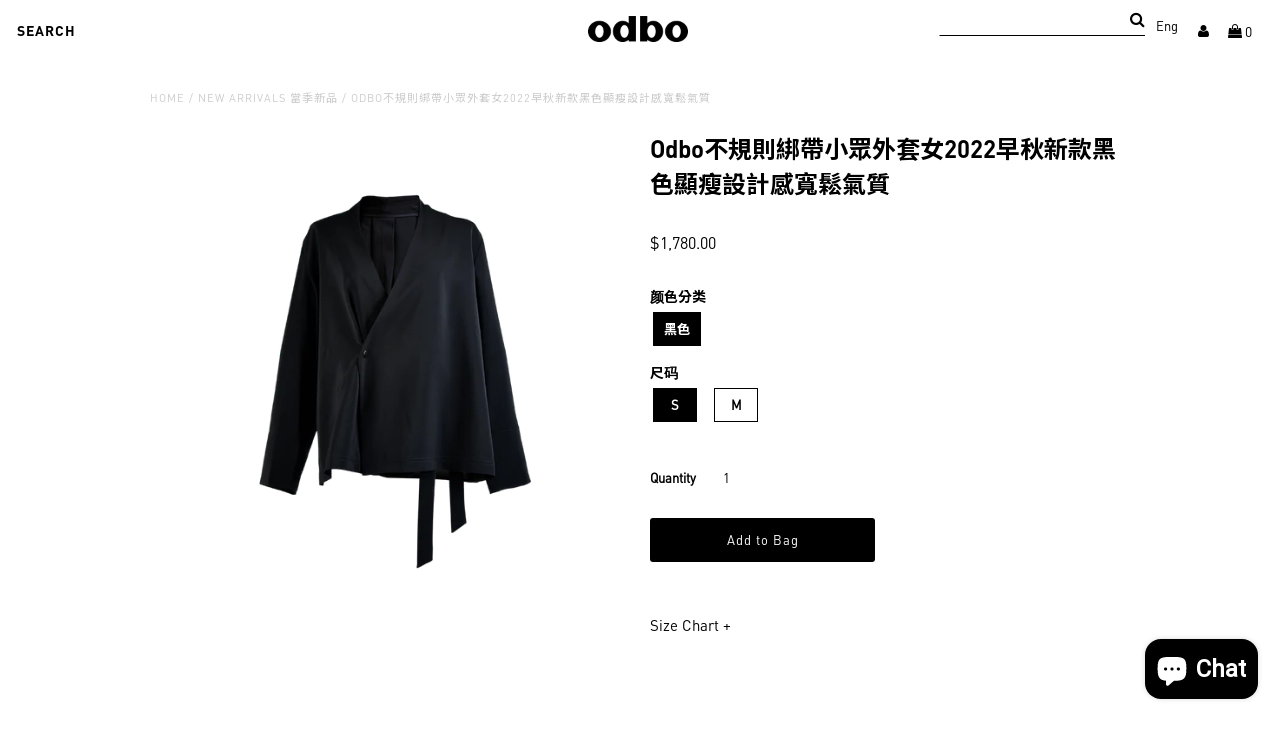

--- FILE ---
content_type: text/html; charset=utf-8
request_url: https://hk.odbo.com/products/odbo%E4%B8%8D%E8%A6%8F%E5%89%87%E7%B6%81%E5%B8%B6%E5%B0%8F%E7%9C%BE%E5%A4%96%E5%A5%97%E5%A5%B32022%E6%97%A9%E7%A7%8B%E6%96%B0%E6%AC%BE%E9%BB%91%E8%89%B2%E9%A1%AF%E7%98%A6%E8%A8%AD%E8%A8%88%E6%84%9F%E5%AF%AC%E9%AC%86%E6%B0%A3%E8%B3%AA
body_size: 26272
content:


<!DOCTYPE html>
<!--[if lt IE 7 ]><html class="ie ie6" lang="en"> <![endif]-->
<!--[if IE 7 ]><html class="ie ie7" lang="en"> <![endif]-->
<!--[if IE 8 ]><html class="ie ie8" lang="en"> <![endif]-->
<!--[if (gte IE 9)|!(IE)]><!--><html lang="en" class="no-js"> <!--<![endif]-->
<head>
  <meta charset="utf-8" />

  <!-- Add any tracking or verification meta content below this line -->
  <!-- Facebook or Google Analytics tracking should be placed in your Online store > Preferences and not your theme -->

  <!-- Meta content
================================================== -->

  <title>
    Odbo不規則綁帶小眾外套女2022早秋新款黑色顯瘦設計感寬鬆氣質 – 欧宝远东服饰（深圳）有限公司
  </title>
  
  <meta name="description" content="" />
  
  <link rel="canonical" href="https://hk.odbo.com/products/odbo%e4%b8%8d%e8%a6%8f%e5%89%87%e7%b6%81%e5%b8%b6%e5%b0%8f%e7%9c%be%e5%a4%96%e5%a5%97%e5%a5%b32022%e6%97%a9%e7%a7%8b%e6%96%b0%e6%ac%be%e9%bb%91%e8%89%b2%e9%a1%af%e7%98%a6%e8%a8%ad%e8%a8%88%e6%84%9f%e5%af%ac%e9%ac%86%e6%b0%a3%e8%b3%aa" />

  

<meta property="og:type" content="product">
<meta property="og:title" content="Odbo不規則綁帶小眾外套女2022早秋新款黑色顯瘦設計感寬鬆氣質">
<meta property="og:url" content="https://hk.odbo.com/products/odbo%e4%b8%8d%e8%a6%8f%e5%89%87%e7%b6%81%e5%b8%b6%e5%b0%8f%e7%9c%be%e5%a4%96%e5%a5%97%e5%a5%b32022%e6%97%a9%e7%a7%8b%e6%96%b0%e6%ac%be%e9%bb%91%e8%89%b2%e9%a1%af%e7%98%a6%e8%a8%ad%e8%a8%88%e6%84%9f%e5%af%ac%e9%ac%86%e6%b0%a3%e8%b3%aa">
<meta property="og:description" content=" ">

<meta property="og:image" content="http://hk.odbo.com/cdn/shop/products/O1CN01H53H3D1oMECbdeBTC__0-item_pic_grande.jpg?v=1658502479">
<meta property="og:image:secure_url" content="https://hk.odbo.com/cdn/shop/products/O1CN01H53H3D1oMECbdeBTC__0-item_pic_grande.jpg?v=1658502479">

<meta property="og:image" content="http://hk.odbo.com/cdn/shop/products/O1CN017VKuX41oMECj6qllA__848555210_grande.jpg?v=1658502481">
<meta property="og:image:secure_url" content="https://hk.odbo.com/cdn/shop/products/O1CN017VKuX41oMECj6qllA__848555210_grande.jpg?v=1658502481">

<meta property="og:image" content="http://hk.odbo.com/cdn/shop/products/O1CN01GnRHLV1oMECeDfO5q__848555210_grande.jpg?v=1658502483">
<meta property="og:image:secure_url" content="https://hk.odbo.com/cdn/shop/products/O1CN01GnRHLV1oMECeDfO5q__848555210_grande.jpg?v=1658502483">

<meta property="og:price:amount" content="1,780.00">
<meta property="og:price:currency" content="HKD">

<meta property="og:site_name" content="欧宝远东服饰（深圳）有限公司">



<meta name="twitter:card" content="summary">


<meta name="twitter:site" content="@">


<meta name="twitter:title" content="Odbo不規則綁帶小眾外套女2022早秋新款黑色顯瘦設計感寬鬆氣質">
<meta name="twitter:description" content=" ">
<meta name="twitter:image" content="https://hk.odbo.com/cdn/shop/products/O1CN01H53H3D1oMECbdeBTC__0-item_pic_large.jpg?v=1658502479">
<meta name="twitter:image:width" content="480">
<meta name="twitter:image:height" content="480">


  <script type="text/javascript">
  var _wya = _wya || [];
  (function () {
    function get_param(key) {
      var query_string = window.location.search,
      query_data = query_string.substr(1).split('&'),
      i, t, k, v;
      for (i = 0; i < query_data.length; i += 1) {
        t = query_data[i].split('=');
        k = t[0];
        v = t[1] || '';
        if (k === key) {
          return v;
        }
      }
      return '';
    }

    var aid = get_param('fbcsid');
    if (aid !== '') {
      window._wya.push(['setAcctId', 'CS-80010-1']);
      window._wya.push(['setDomain', '.odbo.hk']);
      window._wya.push(['trackA', aid]);
    }
  }());

  (function () {
    var u = '//d2dj4eyr0s9m9l.cloudfront.net/t.js',
    d = document,
    s = d.getElementsByTagName('script')[0],
    g = d.createElement('script');
    g.type = 'text/javascript';
    g.src = u;
    g.async = true;
    s.parentNode.insertBefore(g, s);
  }());
  </script>

  <!-- CSS
================================================== -->
  <link href="//hk.odbo.com/cdn/shop/t/34/assets/stylesheet.css?v=39816035104488899611768363438" rel="stylesheet" type="text/css" media="all" />
  <link href="//hk.odbo.com/cdn/shop/t/34/assets/font-awesome.css?v=98795270751561101151591667284" rel="stylesheet" type="text/css" media="all" />
  <link href="//hk.odbo.com/cdn/shop/t/34/assets/queries.css?v=145943281816511255651591667313" rel="stylesheet" type="text/css" media="all" />
  <link href="//hk.odbo.com/cdn/shop/t/34/assets/customization.css?v=165419539008512953911591667313" rel="stylesheet" type="text/css" media="all" />

  <!-- Typography
================================================== -->

    
    
  
  
  

  
  

  
    
  
  
     

  
     

  
    

  
       

  
    
  
  
  
  
  
  
  
  
      

  
   
  
  
     
  
  
      

  
   

  
   

  
   

  <!-- JS
================================================== -->

  
  
  <script src="//hk.odbo.com/cdn/shop/t/34/assets/jquery-2.2.4.min.js?v=98014222988859431451591667292" type="text/javascript"></script>
  

  <script src="//hk.odbo.com/cdn/shop/t/34/assets/eventemitter3.min.js?v=148202183930229300091591667280" type="text/javascript"></script>
<script src="//hk.odbo.com/cdn/shop/t/34/assets/theme.js?v=67277452792207066221703126461" type="text/javascript"></script>
  <script src="//hk.odbo.com/cdn/shopifycloud/storefront/assets/themes_support/option_selection-b017cd28.js" type="text/javascript"></script>
  <script src="//hk.odbo.com/cdn/shop/t/34/assets/jquery.fs.shifter.js?v=49917305197206640071591667294" type="text/javascript"></script>
  
<!--   <meta name="viewport" content="width=device-width, initial-scale=1, maximum-scale=1, user-scalable=no"> -->
  <meta name="viewport" content="width=device-width, initial-scale=1.0, user-scalable=yes">

  <!-- Favicons
================================================== -->

  <link rel="shortcut icon" href="//hk.odbo.com/cdn/shop/t/34/assets/favicon.png?v=168471161172561939721591667281">

  

  <script>window.performance && window.performance.mark && window.performance.mark('shopify.content_for_header.start');</script><meta name="google-site-verification" content="tBoBUuUVRFO-ZjROhS8wbH7tlmkrHLza9kScqxR4IlQ">
<meta name="google-site-verification" content="yZXD385MAXxphUPl1Z6Rc7x0Zv230Z1MOMl4lEv5L_4">
<meta name="facebook-domain-verification" content="4d5u0aptaidwh9ozy79p2un7pfu4yq">
<meta id="shopify-digital-wallet" name="shopify-digital-wallet" content="/1679032414/digital_wallets/dialog">
<meta name="shopify-checkout-api-token" content="41fb47b7d6e26f0ad1c3be6854b0bf01">
<meta id="in-context-paypal-metadata" data-shop-id="1679032414" data-venmo-supported="false" data-environment="production" data-locale="en_US" data-paypal-v4="true" data-currency="HKD">
<link rel="alternate" hreflang="x-default" href="https://hk.odbo.com/products/odbo%E4%B8%8D%E8%A6%8F%E5%89%87%E7%B6%81%E5%B8%B6%E5%B0%8F%E7%9C%BE%E5%A4%96%E5%A5%97%E5%A5%B32022%E6%97%A9%E7%A7%8B%E6%96%B0%E6%AC%BE%E9%BB%91%E8%89%B2%E9%A1%AF%E7%98%A6%E8%A8%AD%E8%A8%88%E6%84%9F%E5%AF%AC%E9%AC%86%E6%B0%A3%E8%B3%AA">
<link rel="alternate" hreflang="en" href="https://hk.odbo.com/products/odbo%E4%B8%8D%E8%A6%8F%E5%89%87%E7%B6%81%E5%B8%B6%E5%B0%8F%E7%9C%BE%E5%A4%96%E5%A5%97%E5%A5%B32022%E6%97%A9%E7%A7%8B%E6%96%B0%E6%AC%BE%E9%BB%91%E8%89%B2%E9%A1%AF%E7%98%A6%E8%A8%AD%E8%A8%88%E6%84%9F%E5%AF%AC%E9%AC%86%E6%B0%A3%E8%B3%AA">
<link rel="alternate" hreflang="en-TW" href="https://hk.odbo.com/en-tw/products/odbo%E4%B8%8D%E8%A6%8F%E5%89%87%E7%B6%81%E5%B8%B6%E5%B0%8F%E7%9C%BE%E5%A4%96%E5%A5%97%E5%A5%B32022%E6%97%A9%E7%A7%8B%E6%96%B0%E6%AC%BE%E9%BB%91%E8%89%B2%E9%A1%AF%E7%98%A6%E8%A8%AD%E8%A8%88%E6%84%9F%E5%AF%AC%E9%AC%86%E6%B0%A3%E8%B3%AA">
<link rel="alternate" type="application/json+oembed" href="https://hk.odbo.com/products/odbo%e4%b8%8d%e8%a6%8f%e5%89%87%e7%b6%81%e5%b8%b6%e5%b0%8f%e7%9c%be%e5%a4%96%e5%a5%97%e5%a5%b32022%e6%97%a9%e7%a7%8b%e6%96%b0%e6%ac%be%e9%bb%91%e8%89%b2%e9%a1%af%e7%98%a6%e8%a8%ad%e8%a8%88%e6%84%9f%e5%af%ac%e9%ac%86%e6%b0%a3%e8%b3%aa.oembed">
<script async="async" src="/checkouts/internal/preloads.js?locale=en-HK"></script>
<script id="shopify-features" type="application/json">{"accessToken":"41fb47b7d6e26f0ad1c3be6854b0bf01","betas":["rich-media-storefront-analytics"],"domain":"hk.odbo.com","predictiveSearch":true,"shopId":1679032414,"locale":"en"}</script>
<script>var Shopify = Shopify || {};
Shopify.shop = "odbo-hk.myshopify.com";
Shopify.locale = "en";
Shopify.currency = {"active":"HKD","rate":"1.0"};
Shopify.country = "HK";
Shopify.theme = {"name":"Fashionopolism - 20200609","id":81292722270,"schema_name":"Fashionopolism","schema_version":"5.4","theme_store_id":141,"role":"main"};
Shopify.theme.handle = "null";
Shopify.theme.style = {"id":null,"handle":null};
Shopify.cdnHost = "hk.odbo.com/cdn";
Shopify.routes = Shopify.routes || {};
Shopify.routes.root = "/";</script>
<script type="module">!function(o){(o.Shopify=o.Shopify||{}).modules=!0}(window);</script>
<script>!function(o){function n(){var o=[];function n(){o.push(Array.prototype.slice.apply(arguments))}return n.q=o,n}var t=o.Shopify=o.Shopify||{};t.loadFeatures=n(),t.autoloadFeatures=n()}(window);</script>
<script id="shop-js-analytics" type="application/json">{"pageType":"product"}</script>
<script defer="defer" async type="module" src="//hk.odbo.com/cdn/shopifycloud/shop-js/modules/v2/client.init-shop-cart-sync_BT-GjEfc.en.esm.js"></script>
<script defer="defer" async type="module" src="//hk.odbo.com/cdn/shopifycloud/shop-js/modules/v2/chunk.common_D58fp_Oc.esm.js"></script>
<script defer="defer" async type="module" src="//hk.odbo.com/cdn/shopifycloud/shop-js/modules/v2/chunk.modal_xMitdFEc.esm.js"></script>
<script type="module">
  await import("//hk.odbo.com/cdn/shopifycloud/shop-js/modules/v2/client.init-shop-cart-sync_BT-GjEfc.en.esm.js");
await import("//hk.odbo.com/cdn/shopifycloud/shop-js/modules/v2/chunk.common_D58fp_Oc.esm.js");
await import("//hk.odbo.com/cdn/shopifycloud/shop-js/modules/v2/chunk.modal_xMitdFEc.esm.js");

  window.Shopify.SignInWithShop?.initShopCartSync?.({"fedCMEnabled":true,"windoidEnabled":true});

</script>
<script>(function() {
  var isLoaded = false;
  function asyncLoad() {
    if (isLoaded) return;
    isLoaded = true;
    var urls = ["https:\/\/dkov91l6wait7.cloudfront.net\/almighty.js?shop=odbo-hk.myshopify.com"];
    for (var i = 0; i < urls.length; i++) {
      var s = document.createElement('script');
      s.type = 'text/javascript';
      s.async = true;
      s.src = urls[i];
      var x = document.getElementsByTagName('script')[0];
      x.parentNode.insertBefore(s, x);
    }
  };
  if(window.attachEvent) {
    window.attachEvent('onload', asyncLoad);
  } else {
    window.addEventListener('load', asyncLoad, false);
  }
})();</script>
<script id="__st">var __st={"a":1679032414,"offset":28800,"reqid":"332aeef8-5ff5-4c0c-979c-28de1000fa78-1769454152","pageurl":"hk.odbo.com\/products\/odbo%E4%B8%8D%E8%A6%8F%E5%89%87%E7%B6%81%E5%B8%B6%E5%B0%8F%E7%9C%BE%E5%A4%96%E5%A5%97%E5%A5%B32022%E6%97%A9%E7%A7%8B%E6%96%B0%E6%AC%BE%E9%BB%91%E8%89%B2%E9%A1%AF%E7%98%A6%E8%A8%AD%E8%A8%88%E6%84%9F%E5%AF%AC%E9%AC%86%E6%B0%A3%E8%B3%AA","u":"6b9d438835fb","p":"product","rtyp":"product","rid":7390643224776};</script>
<script>window.ShopifyPaypalV4VisibilityTracking = true;</script>
<script id="captcha-bootstrap">!function(){'use strict';const t='contact',e='account',n='new_comment',o=[[t,t],['blogs',n],['comments',n],[t,'customer']],c=[[e,'customer_login'],[e,'guest_login'],[e,'recover_customer_password'],[e,'create_customer']],r=t=>t.map((([t,e])=>`form[action*='/${t}']:not([data-nocaptcha='true']) input[name='form_type'][value='${e}']`)).join(','),a=t=>()=>t?[...document.querySelectorAll(t)].map((t=>t.form)):[];function s(){const t=[...o],e=r(t);return a(e)}const i='password',u='form_key',d=['recaptcha-v3-token','g-recaptcha-response','h-captcha-response',i],f=()=>{try{return window.sessionStorage}catch{return}},m='__shopify_v',_=t=>t.elements[u];function p(t,e,n=!1){try{const o=window.sessionStorage,c=JSON.parse(o.getItem(e)),{data:r}=function(t){const{data:e,action:n}=t;return t[m]||n?{data:e,action:n}:{data:t,action:n}}(c);for(const[e,n]of Object.entries(r))t.elements[e]&&(t.elements[e].value=n);n&&o.removeItem(e)}catch(o){console.error('form repopulation failed',{error:o})}}const l='form_type',E='cptcha';function T(t){t.dataset[E]=!0}const w=window,h=w.document,L='Shopify',v='ce_forms',y='captcha';let A=!1;((t,e)=>{const n=(g='f06e6c50-85a8-45c8-87d0-21a2b65856fe',I='https://cdn.shopify.com/shopifycloud/storefront-forms-hcaptcha/ce_storefront_forms_captcha_hcaptcha.v1.5.2.iife.js',D={infoText:'Protected by hCaptcha',privacyText:'Privacy',termsText:'Terms'},(t,e,n)=>{const o=w[L][v],c=o.bindForm;if(c)return c(t,g,e,D).then(n);var r;o.q.push([[t,g,e,D],n]),r=I,A||(h.body.append(Object.assign(h.createElement('script'),{id:'captcha-provider',async:!0,src:r})),A=!0)});var g,I,D;w[L]=w[L]||{},w[L][v]=w[L][v]||{},w[L][v].q=[],w[L][y]=w[L][y]||{},w[L][y].protect=function(t,e){n(t,void 0,e),T(t)},Object.freeze(w[L][y]),function(t,e,n,w,h,L){const[v,y,A,g]=function(t,e,n){const i=e?o:[],u=t?c:[],d=[...i,...u],f=r(d),m=r(i),_=r(d.filter((([t,e])=>n.includes(e))));return[a(f),a(m),a(_),s()]}(w,h,L),I=t=>{const e=t.target;return e instanceof HTMLFormElement?e:e&&e.form},D=t=>v().includes(t);t.addEventListener('submit',(t=>{const e=I(t);if(!e)return;const n=D(e)&&!e.dataset.hcaptchaBound&&!e.dataset.recaptchaBound,o=_(e),c=g().includes(e)&&(!o||!o.value);(n||c)&&t.preventDefault(),c&&!n&&(function(t){try{if(!f())return;!function(t){const e=f();if(!e)return;const n=_(t);if(!n)return;const o=n.value;o&&e.removeItem(o)}(t);const e=Array.from(Array(32),(()=>Math.random().toString(36)[2])).join('');!function(t,e){_(t)||t.append(Object.assign(document.createElement('input'),{type:'hidden',name:u})),t.elements[u].value=e}(t,e),function(t,e){const n=f();if(!n)return;const o=[...t.querySelectorAll(`input[type='${i}']`)].map((({name:t})=>t)),c=[...d,...o],r={};for(const[a,s]of new FormData(t).entries())c.includes(a)||(r[a]=s);n.setItem(e,JSON.stringify({[m]:1,action:t.action,data:r}))}(t,e)}catch(e){console.error('failed to persist form',e)}}(e),e.submit())}));const S=(t,e)=>{t&&!t.dataset[E]&&(n(t,e.some((e=>e===t))),T(t))};for(const o of['focusin','change'])t.addEventListener(o,(t=>{const e=I(t);D(e)&&S(e,y())}));const B=e.get('form_key'),M=e.get(l),P=B&&M;t.addEventListener('DOMContentLoaded',(()=>{const t=y();if(P)for(const e of t)e.elements[l].value===M&&p(e,B);[...new Set([...A(),...v().filter((t=>'true'===t.dataset.shopifyCaptcha))])].forEach((e=>S(e,t)))}))}(h,new URLSearchParams(w.location.search),n,t,e,['guest_login'])})(!0,!0)}();</script>
<script integrity="sha256-4kQ18oKyAcykRKYeNunJcIwy7WH5gtpwJnB7kiuLZ1E=" data-source-attribution="shopify.loadfeatures" defer="defer" src="//hk.odbo.com/cdn/shopifycloud/storefront/assets/storefront/load_feature-a0a9edcb.js" crossorigin="anonymous"></script>
<script data-source-attribution="shopify.dynamic_checkout.dynamic.init">var Shopify=Shopify||{};Shopify.PaymentButton=Shopify.PaymentButton||{isStorefrontPortableWallets:!0,init:function(){window.Shopify.PaymentButton.init=function(){};var t=document.createElement("script");t.src="https://hk.odbo.com/cdn/shopifycloud/portable-wallets/latest/portable-wallets.en.js",t.type="module",document.head.appendChild(t)}};
</script>
<script data-source-attribution="shopify.dynamic_checkout.buyer_consent">
  function portableWalletsHideBuyerConsent(e){var t=document.getElementById("shopify-buyer-consent"),n=document.getElementById("shopify-subscription-policy-button");t&&n&&(t.classList.add("hidden"),t.setAttribute("aria-hidden","true"),n.removeEventListener("click",e))}function portableWalletsShowBuyerConsent(e){var t=document.getElementById("shopify-buyer-consent"),n=document.getElementById("shopify-subscription-policy-button");t&&n&&(t.classList.remove("hidden"),t.removeAttribute("aria-hidden"),n.addEventListener("click",e))}window.Shopify?.PaymentButton&&(window.Shopify.PaymentButton.hideBuyerConsent=portableWalletsHideBuyerConsent,window.Shopify.PaymentButton.showBuyerConsent=portableWalletsShowBuyerConsent);
</script>
<script data-source-attribution="shopify.dynamic_checkout.cart.bootstrap">document.addEventListener("DOMContentLoaded",(function(){function t(){return document.querySelector("shopify-accelerated-checkout-cart, shopify-accelerated-checkout")}if(t())Shopify.PaymentButton.init();else{new MutationObserver((function(e,n){t()&&(Shopify.PaymentButton.init(),n.disconnect())})).observe(document.body,{childList:!0,subtree:!0})}}));
</script>
<link id="shopify-accelerated-checkout-styles" rel="stylesheet" media="screen" href="https://hk.odbo.com/cdn/shopifycloud/portable-wallets/latest/accelerated-checkout-backwards-compat.css" crossorigin="anonymous">
<style id="shopify-accelerated-checkout-cart">
        #shopify-buyer-consent {
  margin-top: 1em;
  display: inline-block;
  width: 100%;
}

#shopify-buyer-consent.hidden {
  display: none;
}

#shopify-subscription-policy-button {
  background: none;
  border: none;
  padding: 0;
  text-decoration: underline;
  font-size: inherit;
  cursor: pointer;
}

#shopify-subscription-policy-button::before {
  box-shadow: none;
}

      </style>

<script>window.performance && window.performance.mark && window.performance.mark('shopify.content_for_header.end');</script>

<link rel="alternate" hreflang="en" href="https://hk.odbo.com/products/odbo%E4%B8%8D%E8%A6%8F%E5%89%87%E7%B6%81%E5%B8%B6%E5%B0%8F%E7%9C%BE%E5%A4%96%E5%A5%97%E5%A5%B32022%E6%97%A9%E7%A7%8B%E6%96%B0%E6%AC%BE%E9%BB%91%E8%89%B2%E9%A1%AF%E7%98%A6%E8%A8%AD%E8%A8%88%E6%84%9F%E5%AF%AC%E9%AC%86%E6%B0%A3%E8%B3%AA" /><link rel="alternate" hreflang="zh" href="https://hk-zh.odbo.com/products/odbo%E4%B8%8D%E8%A6%8F%E5%89%87%E7%B6%81%E5%B8%B6%E5%B0%8F%E7%9C%BE%E5%A4%96%E5%A5%97%E5%A5%B32022%E6%97%A9%E7%A7%8B%E6%96%B0%E6%AC%BE%E9%BB%91%E8%89%B2%E9%A1%AF%E7%98%A6%E8%A8%AD%E8%A8%88%E6%84%9F%E5%AF%AC%E9%AC%86%E6%B0%A3%E8%B3%AA" /><script src="https://cdn.shopify.com/extensions/e8878072-2f6b-4e89-8082-94b04320908d/inbox-1254/assets/inbox-chat-loader.js" type="text/javascript" defer="defer"></script>
<link href="https://monorail-edge.shopifysvc.com" rel="dns-prefetch">
<script>(function(){if ("sendBeacon" in navigator && "performance" in window) {try {var session_token_from_headers = performance.getEntriesByType('navigation')[0].serverTiming.find(x => x.name == '_s').description;} catch {var session_token_from_headers = undefined;}var session_cookie_matches = document.cookie.match(/_shopify_s=([^;]*)/);var session_token_from_cookie = session_cookie_matches && session_cookie_matches.length === 2 ? session_cookie_matches[1] : "";var session_token = session_token_from_headers || session_token_from_cookie || "";function handle_abandonment_event(e) {var entries = performance.getEntries().filter(function(entry) {return /monorail-edge.shopifysvc.com/.test(entry.name);});if (!window.abandonment_tracked && entries.length === 0) {window.abandonment_tracked = true;var currentMs = Date.now();var navigation_start = performance.timing.navigationStart;var payload = {shop_id: 1679032414,url: window.location.href,navigation_start,duration: currentMs - navigation_start,session_token,page_type: "product"};window.navigator.sendBeacon("https://monorail-edge.shopifysvc.com/v1/produce", JSON.stringify({schema_id: "online_store_buyer_site_abandonment/1.1",payload: payload,metadata: {event_created_at_ms: currentMs,event_sent_at_ms: currentMs}}));}}window.addEventListener('pagehide', handle_abandonment_event);}}());</script>
<script id="web-pixels-manager-setup">(function e(e,d,r,n,o){if(void 0===o&&(o={}),!Boolean(null===(a=null===(i=window.Shopify)||void 0===i?void 0:i.analytics)||void 0===a?void 0:a.replayQueue)){var i,a;window.Shopify=window.Shopify||{};var t=window.Shopify;t.analytics=t.analytics||{};var s=t.analytics;s.replayQueue=[],s.publish=function(e,d,r){return s.replayQueue.push([e,d,r]),!0};try{self.performance.mark("wpm:start")}catch(e){}var l=function(){var e={modern:/Edge?\/(1{2}[4-9]|1[2-9]\d|[2-9]\d{2}|\d{4,})\.\d+(\.\d+|)|Firefox\/(1{2}[4-9]|1[2-9]\d|[2-9]\d{2}|\d{4,})\.\d+(\.\d+|)|Chrom(ium|e)\/(9{2}|\d{3,})\.\d+(\.\d+|)|(Maci|X1{2}).+ Version\/(15\.\d+|(1[6-9]|[2-9]\d|\d{3,})\.\d+)([,.]\d+|)( \(\w+\)|)( Mobile\/\w+|) Safari\/|Chrome.+OPR\/(9{2}|\d{3,})\.\d+\.\d+|(CPU[ +]OS|iPhone[ +]OS|CPU[ +]iPhone|CPU IPhone OS|CPU iPad OS)[ +]+(15[._]\d+|(1[6-9]|[2-9]\d|\d{3,})[._]\d+)([._]\d+|)|Android:?[ /-](13[3-9]|1[4-9]\d|[2-9]\d{2}|\d{4,})(\.\d+|)(\.\d+|)|Android.+Firefox\/(13[5-9]|1[4-9]\d|[2-9]\d{2}|\d{4,})\.\d+(\.\d+|)|Android.+Chrom(ium|e)\/(13[3-9]|1[4-9]\d|[2-9]\d{2}|\d{4,})\.\d+(\.\d+|)|SamsungBrowser\/([2-9]\d|\d{3,})\.\d+/,legacy:/Edge?\/(1[6-9]|[2-9]\d|\d{3,})\.\d+(\.\d+|)|Firefox\/(5[4-9]|[6-9]\d|\d{3,})\.\d+(\.\d+|)|Chrom(ium|e)\/(5[1-9]|[6-9]\d|\d{3,})\.\d+(\.\d+|)([\d.]+$|.*Safari\/(?![\d.]+ Edge\/[\d.]+$))|(Maci|X1{2}).+ Version\/(10\.\d+|(1[1-9]|[2-9]\d|\d{3,})\.\d+)([,.]\d+|)( \(\w+\)|)( Mobile\/\w+|) Safari\/|Chrome.+OPR\/(3[89]|[4-9]\d|\d{3,})\.\d+\.\d+|(CPU[ +]OS|iPhone[ +]OS|CPU[ +]iPhone|CPU IPhone OS|CPU iPad OS)[ +]+(10[._]\d+|(1[1-9]|[2-9]\d|\d{3,})[._]\d+)([._]\d+|)|Android:?[ /-](13[3-9]|1[4-9]\d|[2-9]\d{2}|\d{4,})(\.\d+|)(\.\d+|)|Mobile Safari.+OPR\/([89]\d|\d{3,})\.\d+\.\d+|Android.+Firefox\/(13[5-9]|1[4-9]\d|[2-9]\d{2}|\d{4,})\.\d+(\.\d+|)|Android.+Chrom(ium|e)\/(13[3-9]|1[4-9]\d|[2-9]\d{2}|\d{4,})\.\d+(\.\d+|)|Android.+(UC? ?Browser|UCWEB|U3)[ /]?(15\.([5-9]|\d{2,})|(1[6-9]|[2-9]\d|\d{3,})\.\d+)\.\d+|SamsungBrowser\/(5\.\d+|([6-9]|\d{2,})\.\d+)|Android.+MQ{2}Browser\/(14(\.(9|\d{2,})|)|(1[5-9]|[2-9]\d|\d{3,})(\.\d+|))(\.\d+|)|K[Aa][Ii]OS\/(3\.\d+|([4-9]|\d{2,})\.\d+)(\.\d+|)/},d=e.modern,r=e.legacy,n=navigator.userAgent;return n.match(d)?"modern":n.match(r)?"legacy":"unknown"}(),u="modern"===l?"modern":"legacy",c=(null!=n?n:{modern:"",legacy:""})[u],f=function(e){return[e.baseUrl,"/wpm","/b",e.hashVersion,"modern"===e.buildTarget?"m":"l",".js"].join("")}({baseUrl:d,hashVersion:r,buildTarget:u}),m=function(e){var d=e.version,r=e.bundleTarget,n=e.surface,o=e.pageUrl,i=e.monorailEndpoint;return{emit:function(e){var a=e.status,t=e.errorMsg,s=(new Date).getTime(),l=JSON.stringify({metadata:{event_sent_at_ms:s},events:[{schema_id:"web_pixels_manager_load/3.1",payload:{version:d,bundle_target:r,page_url:o,status:a,surface:n,error_msg:t},metadata:{event_created_at_ms:s}}]});if(!i)return console&&console.warn&&console.warn("[Web Pixels Manager] No Monorail endpoint provided, skipping logging."),!1;try{return self.navigator.sendBeacon.bind(self.navigator)(i,l)}catch(e){}var u=new XMLHttpRequest;try{return u.open("POST",i,!0),u.setRequestHeader("Content-Type","text/plain"),u.send(l),!0}catch(e){return console&&console.warn&&console.warn("[Web Pixels Manager] Got an unhandled error while logging to Monorail."),!1}}}}({version:r,bundleTarget:l,surface:e.surface,pageUrl:self.location.href,monorailEndpoint:e.monorailEndpoint});try{o.browserTarget=l,function(e){var d=e.src,r=e.async,n=void 0===r||r,o=e.onload,i=e.onerror,a=e.sri,t=e.scriptDataAttributes,s=void 0===t?{}:t,l=document.createElement("script"),u=document.querySelector("head"),c=document.querySelector("body");if(l.async=n,l.src=d,a&&(l.integrity=a,l.crossOrigin="anonymous"),s)for(var f in s)if(Object.prototype.hasOwnProperty.call(s,f))try{l.dataset[f]=s[f]}catch(e){}if(o&&l.addEventListener("load",o),i&&l.addEventListener("error",i),u)u.appendChild(l);else{if(!c)throw new Error("Did not find a head or body element to append the script");c.appendChild(l)}}({src:f,async:!0,onload:function(){if(!function(){var e,d;return Boolean(null===(d=null===(e=window.Shopify)||void 0===e?void 0:e.analytics)||void 0===d?void 0:d.initialized)}()){var d=window.webPixelsManager.init(e)||void 0;if(d){var r=window.Shopify.analytics;r.replayQueue.forEach((function(e){var r=e[0],n=e[1],o=e[2];d.publishCustomEvent(r,n,o)})),r.replayQueue=[],r.publish=d.publishCustomEvent,r.visitor=d.visitor,r.initialized=!0}}},onerror:function(){return m.emit({status:"failed",errorMsg:"".concat(f," has failed to load")})},sri:function(e){var d=/^sha384-[A-Za-z0-9+/=]+$/;return"string"==typeof e&&d.test(e)}(c)?c:"",scriptDataAttributes:o}),m.emit({status:"loading"})}catch(e){m.emit({status:"failed",errorMsg:(null==e?void 0:e.message)||"Unknown error"})}}})({shopId: 1679032414,storefrontBaseUrl: "https://hk.odbo.com",extensionsBaseUrl: "https://extensions.shopifycdn.com/cdn/shopifycloud/web-pixels-manager",monorailEndpoint: "https://monorail-edge.shopifysvc.com/unstable/produce_batch",surface: "storefront-renderer",enabledBetaFlags: ["2dca8a86"],webPixelsConfigList: [{"id":"395903176","configuration":"{\"pixelCode\":\"CBQBTI3C77U78N1D9A5G\"}","eventPayloadVersion":"v1","runtimeContext":"STRICT","scriptVersion":"22e92c2ad45662f435e4801458fb78cc","type":"APP","apiClientId":4383523,"privacyPurposes":["ANALYTICS","MARKETING","SALE_OF_DATA"],"dataSharingAdjustments":{"protectedCustomerApprovalScopes":["read_customer_address","read_customer_email","read_customer_name","read_customer_personal_data","read_customer_phone"]}},{"id":"60915912","eventPayloadVersion":"v1","runtimeContext":"LAX","scriptVersion":"1","type":"CUSTOM","privacyPurposes":["MARKETING"],"name":"Meta pixel (migrated)"},{"id":"82051272","eventPayloadVersion":"v1","runtimeContext":"LAX","scriptVersion":"1","type":"CUSTOM","privacyPurposes":["ANALYTICS"],"name":"Google Analytics tag (migrated)"},{"id":"shopify-app-pixel","configuration":"{}","eventPayloadVersion":"v1","runtimeContext":"STRICT","scriptVersion":"0450","apiClientId":"shopify-pixel","type":"APP","privacyPurposes":["ANALYTICS","MARKETING"]},{"id":"shopify-custom-pixel","eventPayloadVersion":"v1","runtimeContext":"LAX","scriptVersion":"0450","apiClientId":"shopify-pixel","type":"CUSTOM","privacyPurposes":["ANALYTICS","MARKETING"]}],isMerchantRequest: false,initData: {"shop":{"name":"欧宝远东服饰（深圳）有限公司","paymentSettings":{"currencyCode":"HKD"},"myshopifyDomain":"odbo-hk.myshopify.com","countryCode":"HK","storefrontUrl":"https:\/\/hk.odbo.com"},"customer":null,"cart":null,"checkout":null,"productVariants":[{"price":{"amount":1780.0,"currencyCode":"HKD"},"product":{"title":"Odbo不規則綁帶小眾外套女2022早秋新款黑色顯瘦設計感寬鬆氣質","vendor":"odbo官方旗舰店","id":"7390643224776","untranslatedTitle":"Odbo不規則綁帶小眾外套女2022早秋新款黑色顯瘦設計感寬鬆氣質","url":"\/products\/odbo%E4%B8%8D%E8%A6%8F%E5%89%87%E7%B6%81%E5%B8%B6%E5%B0%8F%E7%9C%BE%E5%A4%96%E5%A5%97%E5%A5%B32022%E6%97%A9%E7%A7%8B%E6%96%B0%E6%AC%BE%E9%BB%91%E8%89%B2%E9%A1%AF%E7%98%A6%E8%A8%AD%E8%A8%88%E6%84%9F%E5%AF%AC%E9%AC%86%E6%B0%A3%E8%B3%AA","type":""},"id":"42100352549064","image":{"src":"\/\/hk.odbo.com\/cdn\/shop\/products\/O1CN01VKHNq41oMECcD0SxF__848555210.png?v=1658502490"},"sku":"653622514976-黑色-S","title":"黑色 \/ S","untranslatedTitle":"黑色 \/ S"},{"price":{"amount":1780.0,"currencyCode":"HKD"},"product":{"title":"Odbo不規則綁帶小眾外套女2022早秋新款黑色顯瘦設計感寬鬆氣質","vendor":"odbo官方旗舰店","id":"7390643224776","untranslatedTitle":"Odbo不規則綁帶小眾外套女2022早秋新款黑色顯瘦設計感寬鬆氣質","url":"\/products\/odbo%E4%B8%8D%E8%A6%8F%E5%89%87%E7%B6%81%E5%B8%B6%E5%B0%8F%E7%9C%BE%E5%A4%96%E5%A5%97%E5%A5%B32022%E6%97%A9%E7%A7%8B%E6%96%B0%E6%AC%BE%E9%BB%91%E8%89%B2%E9%A1%AF%E7%98%A6%E8%A8%AD%E8%A8%88%E6%84%9F%E5%AF%AC%E9%AC%86%E6%B0%A3%E8%B3%AA","type":""},"id":"42100352581832","image":{"src":"\/\/hk.odbo.com\/cdn\/shop\/products\/O1CN01VKHNq41oMECcD0SxF__848555210.png?v=1658502490"},"sku":"653622514976-黑色-M","title":"黑色 \/ M","untranslatedTitle":"黑色 \/ M"}],"purchasingCompany":null},},"https://hk.odbo.com/cdn","fcfee988w5aeb613cpc8e4bc33m6693e112",{"modern":"","legacy":""},{"shopId":"1679032414","storefrontBaseUrl":"https:\/\/hk.odbo.com","extensionBaseUrl":"https:\/\/extensions.shopifycdn.com\/cdn\/shopifycloud\/web-pixels-manager","surface":"storefront-renderer","enabledBetaFlags":"[\"2dca8a86\"]","isMerchantRequest":"false","hashVersion":"fcfee988w5aeb613cpc8e4bc33m6693e112","publish":"custom","events":"[[\"page_viewed\",{}],[\"product_viewed\",{\"productVariant\":{\"price\":{\"amount\":1780.0,\"currencyCode\":\"HKD\"},\"product\":{\"title\":\"Odbo不規則綁帶小眾外套女2022早秋新款黑色顯瘦設計感寬鬆氣質\",\"vendor\":\"odbo官方旗舰店\",\"id\":\"7390643224776\",\"untranslatedTitle\":\"Odbo不規則綁帶小眾外套女2022早秋新款黑色顯瘦設計感寬鬆氣質\",\"url\":\"\/products\/odbo%E4%B8%8D%E8%A6%8F%E5%89%87%E7%B6%81%E5%B8%B6%E5%B0%8F%E7%9C%BE%E5%A4%96%E5%A5%97%E5%A5%B32022%E6%97%A9%E7%A7%8B%E6%96%B0%E6%AC%BE%E9%BB%91%E8%89%B2%E9%A1%AF%E7%98%A6%E8%A8%AD%E8%A8%88%E6%84%9F%E5%AF%AC%E9%AC%86%E6%B0%A3%E8%B3%AA\",\"type\":\"\"},\"id\":\"42100352549064\",\"image\":{\"src\":\"\/\/hk.odbo.com\/cdn\/shop\/products\/O1CN01VKHNq41oMECcD0SxF__848555210.png?v=1658502490\"},\"sku\":\"653622514976-黑色-S\",\"title\":\"黑色 \/ S\",\"untranslatedTitle\":\"黑色 \/ S\"}}]]"});</script><script>
  window.ShopifyAnalytics = window.ShopifyAnalytics || {};
  window.ShopifyAnalytics.meta = window.ShopifyAnalytics.meta || {};
  window.ShopifyAnalytics.meta.currency = 'HKD';
  var meta = {"product":{"id":7390643224776,"gid":"gid:\/\/shopify\/Product\/7390643224776","vendor":"odbo官方旗舰店","type":"","handle":"odbo不規則綁帶小眾外套女2022早秋新款黑色顯瘦設計感寬鬆氣質","variants":[{"id":42100352549064,"price":178000,"name":"Odbo不規則綁帶小眾外套女2022早秋新款黑色顯瘦設計感寬鬆氣質 - 黑色 \/ S","public_title":"黑色 \/ S","sku":"653622514976-黑色-S"},{"id":42100352581832,"price":178000,"name":"Odbo不規則綁帶小眾外套女2022早秋新款黑色顯瘦設計感寬鬆氣質 - 黑色 \/ M","public_title":"黑色 \/ M","sku":"653622514976-黑色-M"}],"remote":false},"page":{"pageType":"product","resourceType":"product","resourceId":7390643224776,"requestId":"332aeef8-5ff5-4c0c-979c-28de1000fa78-1769454152"}};
  for (var attr in meta) {
    window.ShopifyAnalytics.meta[attr] = meta[attr];
  }
</script>
<script class="analytics">
  (function () {
    var customDocumentWrite = function(content) {
      var jquery = null;

      if (window.jQuery) {
        jquery = window.jQuery;
      } else if (window.Checkout && window.Checkout.$) {
        jquery = window.Checkout.$;
      }

      if (jquery) {
        jquery('body').append(content);
      }
    };

    var hasLoggedConversion = function(token) {
      if (token) {
        return document.cookie.indexOf('loggedConversion=' + token) !== -1;
      }
      return false;
    }

    var setCookieIfConversion = function(token) {
      if (token) {
        var twoMonthsFromNow = new Date(Date.now());
        twoMonthsFromNow.setMonth(twoMonthsFromNow.getMonth() + 2);

        document.cookie = 'loggedConversion=' + token + '; expires=' + twoMonthsFromNow;
      }
    }

    var trekkie = window.ShopifyAnalytics.lib = window.trekkie = window.trekkie || [];
    if (trekkie.integrations) {
      return;
    }
    trekkie.methods = [
      'identify',
      'page',
      'ready',
      'track',
      'trackForm',
      'trackLink'
    ];
    trekkie.factory = function(method) {
      return function() {
        var args = Array.prototype.slice.call(arguments);
        args.unshift(method);
        trekkie.push(args);
        return trekkie;
      };
    };
    for (var i = 0; i < trekkie.methods.length; i++) {
      var key = trekkie.methods[i];
      trekkie[key] = trekkie.factory(key);
    }
    trekkie.load = function(config) {
      trekkie.config = config || {};
      trekkie.config.initialDocumentCookie = document.cookie;
      var first = document.getElementsByTagName('script')[0];
      var script = document.createElement('script');
      script.type = 'text/javascript';
      script.onerror = function(e) {
        var scriptFallback = document.createElement('script');
        scriptFallback.type = 'text/javascript';
        scriptFallback.onerror = function(error) {
                var Monorail = {
      produce: function produce(monorailDomain, schemaId, payload) {
        var currentMs = new Date().getTime();
        var event = {
          schema_id: schemaId,
          payload: payload,
          metadata: {
            event_created_at_ms: currentMs,
            event_sent_at_ms: currentMs
          }
        };
        return Monorail.sendRequest("https://" + monorailDomain + "/v1/produce", JSON.stringify(event));
      },
      sendRequest: function sendRequest(endpointUrl, payload) {
        // Try the sendBeacon API
        if (window && window.navigator && typeof window.navigator.sendBeacon === 'function' && typeof window.Blob === 'function' && !Monorail.isIos12()) {
          var blobData = new window.Blob([payload], {
            type: 'text/plain'
          });

          if (window.navigator.sendBeacon(endpointUrl, blobData)) {
            return true;
          } // sendBeacon was not successful

        } // XHR beacon

        var xhr = new XMLHttpRequest();

        try {
          xhr.open('POST', endpointUrl);
          xhr.setRequestHeader('Content-Type', 'text/plain');
          xhr.send(payload);
        } catch (e) {
          console.log(e);
        }

        return false;
      },
      isIos12: function isIos12() {
        return window.navigator.userAgent.lastIndexOf('iPhone; CPU iPhone OS 12_') !== -1 || window.navigator.userAgent.lastIndexOf('iPad; CPU OS 12_') !== -1;
      }
    };
    Monorail.produce('monorail-edge.shopifysvc.com',
      'trekkie_storefront_load_errors/1.1',
      {shop_id: 1679032414,
      theme_id: 81292722270,
      app_name: "storefront",
      context_url: window.location.href,
      source_url: "//hk.odbo.com/cdn/s/trekkie.storefront.a804e9514e4efded663580eddd6991fcc12b5451.min.js"});

        };
        scriptFallback.async = true;
        scriptFallback.src = '//hk.odbo.com/cdn/s/trekkie.storefront.a804e9514e4efded663580eddd6991fcc12b5451.min.js';
        first.parentNode.insertBefore(scriptFallback, first);
      };
      script.async = true;
      script.src = '//hk.odbo.com/cdn/s/trekkie.storefront.a804e9514e4efded663580eddd6991fcc12b5451.min.js';
      first.parentNode.insertBefore(script, first);
    };
    trekkie.load(
      {"Trekkie":{"appName":"storefront","development":false,"defaultAttributes":{"shopId":1679032414,"isMerchantRequest":null,"themeId":81292722270,"themeCityHash":"8841601178157538667","contentLanguage":"en","currency":"HKD","eventMetadataId":"14a5e23f-a5ba-437f-8af9-c9906ffba1e8"},"isServerSideCookieWritingEnabled":true,"monorailRegion":"shop_domain","enabledBetaFlags":["65f19447"]},"Session Attribution":{},"S2S":{"facebookCapiEnabled":false,"source":"trekkie-storefront-renderer","apiClientId":580111}}
    );

    var loaded = false;
    trekkie.ready(function() {
      if (loaded) return;
      loaded = true;

      window.ShopifyAnalytics.lib = window.trekkie;

      var originalDocumentWrite = document.write;
      document.write = customDocumentWrite;
      try { window.ShopifyAnalytics.merchantGoogleAnalytics.call(this); } catch(error) {};
      document.write = originalDocumentWrite;

      window.ShopifyAnalytics.lib.page(null,{"pageType":"product","resourceType":"product","resourceId":7390643224776,"requestId":"332aeef8-5ff5-4c0c-979c-28de1000fa78-1769454152","shopifyEmitted":true});

      var match = window.location.pathname.match(/checkouts\/(.+)\/(thank_you|post_purchase)/)
      var token = match? match[1]: undefined;
      if (!hasLoggedConversion(token)) {
        setCookieIfConversion(token);
        window.ShopifyAnalytics.lib.track("Viewed Product",{"currency":"HKD","variantId":42100352549064,"productId":7390643224776,"productGid":"gid:\/\/shopify\/Product\/7390643224776","name":"Odbo不規則綁帶小眾外套女2022早秋新款黑色顯瘦設計感寬鬆氣質 - 黑色 \/ S","price":"1780.00","sku":"653622514976-黑色-S","brand":"odbo官方旗舰店","variant":"黑色 \/ S","category":"","nonInteraction":true,"remote":false},undefined,undefined,{"shopifyEmitted":true});
      window.ShopifyAnalytics.lib.track("monorail:\/\/trekkie_storefront_viewed_product\/1.1",{"currency":"HKD","variantId":42100352549064,"productId":7390643224776,"productGid":"gid:\/\/shopify\/Product\/7390643224776","name":"Odbo不規則綁帶小眾外套女2022早秋新款黑色顯瘦設計感寬鬆氣質 - 黑色 \/ S","price":"1780.00","sku":"653622514976-黑色-S","brand":"odbo官方旗舰店","variant":"黑色 \/ S","category":"","nonInteraction":true,"remote":false,"referer":"https:\/\/hk.odbo.com\/products\/odbo%E4%B8%8D%E8%A6%8F%E5%89%87%E7%B6%81%E5%B8%B6%E5%B0%8F%E7%9C%BE%E5%A4%96%E5%A5%97%E5%A5%B32022%E6%97%A9%E7%A7%8B%E6%96%B0%E6%AC%BE%E9%BB%91%E8%89%B2%E9%A1%AF%E7%98%A6%E8%A8%AD%E8%A8%88%E6%84%9F%E5%AF%AC%E9%AC%86%E6%B0%A3%E8%B3%AA"});
      }
    });


        var eventsListenerScript = document.createElement('script');
        eventsListenerScript.async = true;
        eventsListenerScript.src = "//hk.odbo.com/cdn/shopifycloud/storefront/assets/shop_events_listener-3da45d37.js";
        document.getElementsByTagName('head')[0].appendChild(eventsListenerScript);

})();</script>
  <script>
  if (!window.ga || (window.ga && typeof window.ga !== 'function')) {
    window.ga = function ga() {
      (window.ga.q = window.ga.q || []).push(arguments);
      if (window.Shopify && window.Shopify.analytics && typeof window.Shopify.analytics.publish === 'function') {
        window.Shopify.analytics.publish("ga_stub_called", {}, {sendTo: "google_osp_migration"});
      }
      console.error("Shopify's Google Analytics stub called with:", Array.from(arguments), "\nSee https://help.shopify.com/manual/promoting-marketing/pixels/pixel-migration#google for more information.");
    };
    if (window.Shopify && window.Shopify.analytics && typeof window.Shopify.analytics.publish === 'function') {
      window.Shopify.analytics.publish("ga_stub_initialized", {}, {sendTo: "google_osp_migration"});
    }
  }
</script>
<script
  defer
  src="https://hk.odbo.com/cdn/shopifycloud/perf-kit/shopify-perf-kit-3.0.4.min.js"
  data-application="storefront-renderer"
  data-shop-id="1679032414"
  data-render-region="gcp-us-east1"
  data-page-type="product"
  data-theme-instance-id="81292722270"
  data-theme-name="Fashionopolism"
  data-theme-version="5.4"
  data-monorail-region="shop_domain"
  data-resource-timing-sampling-rate="10"
  data-shs="true"
  data-shs-beacon="true"
  data-shs-export-with-fetch="true"
  data-shs-logs-sample-rate="1"
  data-shs-beacon-endpoint="https://hk.odbo.com/api/collect"
></script>
</head>

<body class="gridlock shifter-left product">
  <div id="CartDrawer" class="drawer drawer--right">
  <div class="drawer__header">
    <div class="table-cell">
    <h3>My Bag</h3>
    </div>
    <div class="table-cell">
    <span class="drawer__close js-drawer-close">
        Close
    </span>
    </div>
  </div>
  <div id="CartContainer"></div>
</div>
  <div id="shopify-section-mobile-navigation" class="shopify-section">
<nav class="shifter-navigation no-fouc" data-section-id="mobile-navigation" data-section-type="mobile-navigation">
  <i id="mobile-lang-switcher"><select id="ly-languages-switcher" class="ly-languages-switcher"><option value="ly61817">Eng</option><option value="ly62209">中</option></select></i>
  <i class="fa fa-times close-btn shifter-handle"></i>
  <p></p>
  <div class="search searchbox">
    <form action="/search" method="get">
      <input type="text" name="q" id="q" placeholder="" />
      <button class="search-btn fa-search fa" type="submit"></button>
    </form>
  </div>

  <ul id="accordion">
    
    
    
    <li><a href="/search">Search</a></li>
    
    
    
  </ul>
</nav>

<style>
  @media screen and (min-width: 769px) {
  	#mobile-lang-switcher > * {
      display: none;
    }
  }
  @media screen and (max-width: 768px) {
    #mobile-lang-switcher > * {
      display: inline-block;
      float: left;
      width: 20px;
      position: absolute;
      top: -1%;
    }
  }
</style>


</div>
  <div class="shifter-page" id="PageContainer">
    <div class="page-wrap">
      <div id="shopify-section-header" class="shopify-section">




<div class="header-section" data-section-id="header" data-section-type="header-section"><header class="gridlock-fluid">
      <div class="row">
      <div id="identity" class="row">
        <div class="desktop-6 tablet-2 mobile-1">
          <nav id="nav"  class="gridlock-fluid">
  <div class="row">
  <div id="navigation" class="row">
    <ul id="nav" class="desktop-12 mobile-3">
      
      

      
      
      
      <li><b><a href="/search" title="">Search</a></b></li>
      
      
    </ul>
  </div>
  </div>
</nav>

          <div class="shifter-handle"><i class="fa fa-bars" aria-hidden="true"></i></div>
        </div>
        <div id="logo" class="tablet-2 mobile-1">
          
<a href="/">
            <img style="max-width: 100px;" src="//hk.odbo.com/cdn/shop/files/odbo-logo-1000_600x.png?v=1613165945" alt="欧宝远东服饰（深圳）有限公司" itemprop="logo">
          </a>
          
        </div>

        <div class="desktop-6 tablet-2 mobile-1">
          <ul id="cart" class="tablet-6">
            <li id="lang-switcher"><select id="ly-languages-switcher" class="ly-languages-switcher"><option value="ly61817">Eng</option><option value="ly62209">中</option></select></li>
            
            
            <li>
              <a href="/account/login"><i class="fa fa-user"></i></a>
            </li>
            
            
            
            <li class="cart-overview">
              <a href="/cart" >
                <i class="fa fa-shopping-bag" aria-hidden="true"></i>
                <span class="CartCount">0</span>
              </a>
            </li>
          </ul>

          <ul id="social-links">
            
            
              <li class="searchbox">
                <form action="/search" method="get">
                  <input type="text" name="q" id="q" placeholder="" />
                  <button class="search-btn fa-search fa" type="submit"></button>
                </form>
              </li>
            
          </ul>
        </div>
      </div>
      </div>
    </header>


<style>
  @media screen and (min-width: 769px) {
    #lang-switcher > * {
      display: inline-block;
    }
  }
  @media screen and (max-width: 768px) {
    #lang-switcher > * {
      display: none;
    }
  }
  
  #logo img { max-width: 100px; }
  
  #logo {
    text-align: center;
  }

  #top-bar, #top-bar p {
    font-size: 13px;
    font-weight: bold;
  }

  header #q {
    font-size: 14px;
  }

  ul#cart li a {
    font-size: 14px;
    font-weight: normal;
  }
  ul#cart li a i {
    vertical-align: middle;
  }

  select.currency-picker {
    font-size: 14px;
    font-weight: normal;
  }

  #logo {
    font-weight: bold;
    font-size: 12px;
    text-transform: uppercase;
  }

  #logo a {
    
  }
  .logout-icon {
    height: 11px;
    width: 13px;
    margin-bottom: -2px;
    vertical-align: middle;
  }
  .logout {
    margin-right: -3px;
  }

  nav {
    
     line-height: 60px;
  }

  
  @media screen and ( min-width: 740px ) and ( max-width: 979px ) {
    ul#social-links {
      text-align: left;
      float: left;
    }
  }
  
  header {
    padding-top: 0px;
  }
  .header-section {
    width: 100%;
    z-index: 1000;
  }
  .header-shadow {
    display: none;
  }
  .header-section.stuckMenu.isStuck + .header-shadow {
    display: block;
  }
  #identity {
    align-items: center;
    display: flex;
    padding-bottom: 0px;
  }
  #identity .fa-user {
    margin-top: -3px;
  }
  #identity .fa-shopping-bag {
    margin-top: -4px;
  }
  @media screen and (max-width: 979px) {
    #logo {
      width: 31.25%;
    }
    ul#cart {
      text-align: right;
      width: 100%;
    }
    #identity {
      flex-wrap: wrap;
    }
    #identity ul#social-links {
      display: none;
    }
    ul#cart .logout {
      display: none;
    }
  }
  #identity .shifter-handle {
    width: 20px;
    margin-left: 5%;
  }

  
</style>

</div>
<div class="header-shadow"></div>
</div>
      <div class="clear"></div>
      


      
      <div id="content" class="row">
        
          
            
<div id="breadcrumb" class="desktop-12">
    <a href="/" class="homepage-link" title="Home">Home</a>
    
        
            <span class="separator"> / </span>
            
                
                <a href="/collections/當季新品" title="">New Arrivals 當季新品</a>
            
        
        <span class="separator"> / </span>
        <span class="page-title">Odbo不規則綁帶小眾外套女2022早秋新款黑色顯瘦設計感寬鬆氣質</span>
    
</div>
<div class="clear"></div>
          
        
        
  <div id="shopify-section-product-template" class="shopify-section">


<div itemscope itemtype="http://schema.org/Product"
  id="product-7390643224776"
  class="product-page product-template"
  data-product-id="7390643224776"
  data-section-id="product-template"
  data-section-type="product-section">

  <meta itemprop="url" content="https://hk.odbo.com/products/odbo%E4%B8%8D%E8%A6%8F%E5%89%87%E7%B6%81%E5%B8%B6%E5%B0%8F%E7%9C%BE%E5%A4%96%E5%A5%97%E5%A5%B32022%E6%97%A9%E7%A7%8B%E6%96%B0%E6%AC%BE%E9%BB%91%E8%89%B2%E9%A1%AF%E7%98%A6%E8%A8%AD%E8%A8%88%E6%84%9F%E5%AF%AC%E9%AC%86%E6%B0%A3%E8%B3%AA">
  <meta itemprop="image" content="//hk.odbo.com/cdn/shop/products/O1CN01H53H3D1oMECbdeBTC__0-item_pic_800x.jpg?v=1658502479">

  <div id="mobile-product-photos" class="owl-carousel desktop-hide tablet-hide mobile-3">
  

  <div class="mthumb" data-image-id="33166740226248">
    <img id="7390643224776" class="product__image lazyload lazyload-fade"
      data-src="//hk.odbo.com/cdn/shop/products/O1CN01H53H3D1oMECbdeBTC__0-item_pic_{width}x.jpg?v=1658502479"
      data-sizes="auto"
      alt="Odbo不規則綁帶小眾外套女2022早秋新款黑色顯瘦設計感寬鬆氣質">

    <noscript>
      <img src="//hk.odbo.com/cdn/shop/products/O1CN01H53H3D1oMECbdeBTC__0-item_pic_800x.jpg?v=1658502479" alt="Odbo不規則綁帶小眾外套女2022早秋新款黑色顯瘦設計感寬鬆氣質">
    </noscript>
  </div>

  

  <div class="mthumb" data-image-id="33166740324552">
    <img id="7390643224776" class="product__image lazyload lazyload-fade"
      data-src="//hk.odbo.com/cdn/shop/products/O1CN017VKuX41oMECj6qllA__848555210_{width}x.jpg?v=1658502481"
      data-sizes="auto"
      alt="Odbo不規則綁帶小眾外套女2022早秋新款黑色顯瘦設計感寬鬆氣質">

    <noscript>
      <img src="//hk.odbo.com/cdn/shop/products/O1CN017VKuX41oMECj6qllA__848555210_800x.jpg?v=1658502481" alt="Odbo不規則綁帶小眾外套女2022早秋新款黑色顯瘦設計感寬鬆氣質">
    </noscript>
  </div>

  

  <div class="mthumb" data-image-id="33166740390088">
    <img id="7390643224776" class="product__image lazyload lazyload-fade"
      data-src="//hk.odbo.com/cdn/shop/products/O1CN01GnRHLV1oMECeDfO5q__848555210_{width}x.jpg?v=1658502483"
      data-sizes="auto"
      alt="Odbo不規則綁帶小眾外套女2022早秋新款黑色顯瘦設計感寬鬆氣質">

    <noscript>
      <img src="//hk.odbo.com/cdn/shop/products/O1CN01GnRHLV1oMECeDfO5q__848555210_800x.jpg?v=1658502483" alt="Odbo不規則綁帶小眾外套女2022早秋新款黑色顯瘦設計感寬鬆氣質">
    </noscript>
  </div>

  

  <div class="mthumb" data-image-id="33166740422856">
    <img id="7390643224776" class="product__image lazyload lazyload-fade"
      data-src="//hk.odbo.com/cdn/shop/products/O1CN01kCdnz81oMECfC1b1X__848555210_{width}x.jpg?v=1658502485"
      data-sizes="auto"
      alt="Odbo不規則綁帶小眾外套女2022早秋新款黑色顯瘦設計感寬鬆氣質">

    <noscript>
      <img src="//hk.odbo.com/cdn/shop/products/O1CN01kCdnz81oMECfC1b1X__848555210_800x.jpg?v=1658502485" alt="Odbo不規則綁帶小眾外套女2022早秋新款黑色顯瘦設計感寬鬆氣質">
    </noscript>
  </div>

  

  <div class="mthumb" data-image-id="33166740521160">
    <img id="7390643224776" class="product__image lazyload lazyload-fade"
      data-src="//hk.odbo.com/cdn/shop/products/O1CN01f2r1h31oMECbP0X4y__848555210_{width}x.jpg?v=1658502487"
      data-sizes="auto"
      alt="Odbo不規則綁帶小眾外套女2022早秋新款黑色顯瘦設計感寬鬆氣質">

    <noscript>
      <img src="//hk.odbo.com/cdn/shop/products/O1CN01f2r1h31oMECbP0X4y__848555210_800x.jpg?v=1658502487" alt="Odbo不規則綁帶小眾外套女2022早秋新款黑色顯瘦設計感寬鬆氣質">
    </noscript>
  </div>

  

  <div class="mthumb" data-image-id="33166740848840">
    <img id="7390643224776" class="product__image lazyload lazyload-fade"
      data-src="//hk.odbo.com/cdn/shop/products/O1CN01VKHNq41oMECcD0SxF__848555210_{width}x.png?v=1658502490"
      data-sizes="auto"
      alt="Odbo不規則綁帶小眾外套女2022早秋新款黑色顯瘦設計感寬鬆氣質">

    <noscript>
      <img src="//hk.odbo.com/cdn/shop/products/O1CN01VKHNq41oMECcD0SxF__848555210_800x.png?v=1658502490" alt="Odbo不規則綁帶小眾外套女2022早秋新款黑色顯瘦設計感寬鬆氣質">
    </noscript>
  </div>


</div>

  <div id="product-photos" class="desktop-12 tablet-6 mobile-3" data-product-gallery>

      

      

      <div class="product-main-images desktop-6 tablet-6 mobile-hide">
        <div class="product-image-container" style="padding-bottom: 100.0%;" >
          
            
            

            <div class="product-main-image selected" data-image-id="33166740226248">
              <a class="product-fancybox" rel="product-images">
                <img id="7390643224776" class="product__image lazyload lazyload-fade"
                  src="//hk.odbo.com/cdn/shop/products/O1CN01H53H3D1oMECbdeBTC__0-item_pic_300x.jpg?v=1658502479"
                  data-src="//hk.odbo.com/cdn/shop/products/O1CN01H53H3D1oMECbdeBTC__0-item_pic_{width}x.jpg?v=1658502479"
                  data-sizes="auto"
                  data-zoom-src="//hk.odbo.com/cdn/shop/products/O1CN01H53H3D1oMECbdeBTC__0-item_pic_2400x.jpg?v=1658502479"
                  alt="Odbo不規則綁帶小眾外套女2022早秋新款黑色顯瘦設計感寬鬆氣質">
              </a>
              <noscript>
                <img id="7390643224776" class="product-main-image" src="//hk.odbo.com/cdn/shopifycloud/storefront/assets/no-image-2048-a2addb12_800x.gif" alt='Odbo不規則綁帶小眾外套女2022早秋新款黑色顯瘦設計感寬鬆氣質'/>
              </noscript>
            </div>
          
            
            

            <div class="product-main-image " data-image-id="33166740324552">
              <a class="product-fancybox" rel="product-images">
                <img id="7390643224776" class="product__image lazyload lazyload-fade"
                  src="//hk.odbo.com/cdn/shop/products/O1CN017VKuX41oMECj6qllA__848555210_300x.jpg?v=1658502481"
                  data-src="//hk.odbo.com/cdn/shop/products/O1CN017VKuX41oMECj6qllA__848555210_{width}x.jpg?v=1658502481"
                  data-sizes="auto"
                  data-zoom-src="//hk.odbo.com/cdn/shop/products/O1CN017VKuX41oMECj6qllA__848555210_2400x.jpg?v=1658502481"
                  alt="Odbo不規則綁帶小眾外套女2022早秋新款黑色顯瘦設計感寬鬆氣質">
              </a>
              <noscript>
                <img id="7390643224776" class="product-main-image" src="//hk.odbo.com/cdn/shopifycloud/storefront/assets/no-image-2048-a2addb12_800x.gif" alt='Odbo不規則綁帶小眾外套女2022早秋新款黑色顯瘦設計感寬鬆氣質'/>
              </noscript>
            </div>
          
            
            

            <div class="product-main-image " data-image-id="33166740390088">
              <a class="product-fancybox" rel="product-images">
                <img id="7390643224776" class="product__image lazyload lazyload-fade"
                  src="//hk.odbo.com/cdn/shop/products/O1CN01GnRHLV1oMECeDfO5q__848555210_300x.jpg?v=1658502483"
                  data-src="//hk.odbo.com/cdn/shop/products/O1CN01GnRHLV1oMECeDfO5q__848555210_{width}x.jpg?v=1658502483"
                  data-sizes="auto"
                  data-zoom-src="//hk.odbo.com/cdn/shop/products/O1CN01GnRHLV1oMECeDfO5q__848555210_2400x.jpg?v=1658502483"
                  alt="Odbo不規則綁帶小眾外套女2022早秋新款黑色顯瘦設計感寬鬆氣質">
              </a>
              <noscript>
                <img id="7390643224776" class="product-main-image" src="//hk.odbo.com/cdn/shopifycloud/storefront/assets/no-image-2048-a2addb12_800x.gif" alt='Odbo不規則綁帶小眾外套女2022早秋新款黑色顯瘦設計感寬鬆氣質'/>
              </noscript>
            </div>
          
            
            

            <div class="product-main-image " data-image-id="33166740422856">
              <a class="product-fancybox" rel="product-images">
                <img id="7390643224776" class="product__image lazyload lazyload-fade"
                  src="//hk.odbo.com/cdn/shop/products/O1CN01kCdnz81oMECfC1b1X__848555210_300x.jpg?v=1658502485"
                  data-src="//hk.odbo.com/cdn/shop/products/O1CN01kCdnz81oMECfC1b1X__848555210_{width}x.jpg?v=1658502485"
                  data-sizes="auto"
                  data-zoom-src="//hk.odbo.com/cdn/shop/products/O1CN01kCdnz81oMECfC1b1X__848555210_2400x.jpg?v=1658502485"
                  alt="Odbo不規則綁帶小眾外套女2022早秋新款黑色顯瘦設計感寬鬆氣質">
              </a>
              <noscript>
                <img id="7390643224776" class="product-main-image" src="//hk.odbo.com/cdn/shopifycloud/storefront/assets/no-image-2048-a2addb12_800x.gif" alt='Odbo不規則綁帶小眾外套女2022早秋新款黑色顯瘦設計感寬鬆氣質'/>
              </noscript>
            </div>
          
            
            

            <div class="product-main-image " data-image-id="33166740521160">
              <a class="product-fancybox" rel="product-images">
                <img id="7390643224776" class="product__image lazyload lazyload-fade"
                  src="//hk.odbo.com/cdn/shop/products/O1CN01f2r1h31oMECbP0X4y__848555210_300x.jpg?v=1658502487"
                  data-src="//hk.odbo.com/cdn/shop/products/O1CN01f2r1h31oMECbP0X4y__848555210_{width}x.jpg?v=1658502487"
                  data-sizes="auto"
                  data-zoom-src="//hk.odbo.com/cdn/shop/products/O1CN01f2r1h31oMECbP0X4y__848555210_2400x.jpg?v=1658502487"
                  alt="Odbo不規則綁帶小眾外套女2022早秋新款黑色顯瘦設計感寬鬆氣質">
              </a>
              <noscript>
                <img id="7390643224776" class="product-main-image" src="//hk.odbo.com/cdn/shopifycloud/storefront/assets/no-image-2048-a2addb12_800x.gif" alt='Odbo不規則綁帶小眾外套女2022早秋新款黑色顯瘦設計感寬鬆氣質'/>
              </noscript>
            </div>
          
            
            

            <div class="product-main-image " data-image-id="33166740848840">
              <a class="product-fancybox" rel="product-images">
                <img id="7390643224776" class="product__image lazyload lazyload-fade"
                  src="//hk.odbo.com/cdn/shop/products/O1CN01VKHNq41oMECcD0SxF__848555210_300x.png?v=1658502490"
                  data-src="//hk.odbo.com/cdn/shop/products/O1CN01VKHNq41oMECcD0SxF__848555210_{width}x.png?v=1658502490"
                  data-sizes="auto"
                  data-zoom-src="//hk.odbo.com/cdn/shop/products/O1CN01VKHNq41oMECcD0SxF__848555210_2400x.png?v=1658502490"
                  alt="Odbo不規則綁帶小眾外套女2022早秋新款黑色顯瘦設計感寬鬆氣質">
              </a>
              <noscript>
                <img id="7390643224776" class="product-main-image" src="//hk.odbo.com/cdn/shopifycloud/storefront/assets/no-image-2048-a2addb12_800x.gif" alt='Odbo不規則綁帶小眾外套女2022早秋新款黑色顯瘦設計感寬鬆氣質'/>
              </noscript>
            </div>
          
        </div>
      </div>

      <div id="product-right" class="desktop-6 tablet-6 mobile-3">

        <div id="product-description" >
          

          

          <h1 itemprop="name">
            Odbo不規則綁帶小眾外套女2022早秋新款黑色顯瘦設計感寬鬆氣質
          </h1>

          <div itemprop="offers" itemscope itemtype="http://schema.org/Offer">
            <meta itemprop="priceCurrency" content="HKD">
            <link itemprop="availability" href="http://schema.org/InStock">
            

            






<form method="post" action="/cart/add" id="AddToCartForm" accept-charset="UTF-8" class="product_form" enctype="multipart/form-data" data-product-form="
              { &quot;money_format&quot;: &quot;${{amount}}&quot;,
                &quot;enable_history&quot;: true,
                &quot;currency_switcher_enabled&quot;: false,
                &quot;sold_out&quot;: &quot;Sold Out&quot;,
                &quot;button&quot;: &quot;Add to Bag&quot;,
                &quot;unavailable&quot;: &quot;Unavailable&quot;
              }
            "><input type="hidden" name="form_type" value="product" /><input type="hidden" name="utf8" value="✓" />
  <script class="product-json" type="application/json">
    {"id":7390643224776,"title":"Odbo不規則綁帶小眾外套女2022早秋新款黑色顯瘦設計感寬鬆氣質","handle":"odbo不規則綁帶小眾外套女2022早秋新款黑色顯瘦設計感寬鬆氣質","description":"\u003cimg class=\"desc_anchor\" id=\"desc-module-1\" src=\"https:\/\/assets.alicdn.com\/kissy\/1.0.0\/build\/imglazyload\/spaceball.gif\"\u003e\u003cp\u003e\u003cimg src=\"https:\/\/img.alicdn.com\/imgextra\/i1\/848555210\/O1CN013vgrkY1oMECburI7H_!!848555210.jpg\" align=\"absmiddle\"\u003e\u003cimg src=\"https:\/\/img.alicdn.com\/imgextra\/i4\/848555210\/O1CN010MrXT51oMECfC07Wh_!!848555210.jpg\" align=\"absmiddle\"\u003e\u003cimg src=\"https:\/\/img.alicdn.com\/imgextra\/i4\/848555210\/O1CN014ndYDI1oMECXBnURh_!!848555210.jpg\" align=\"absmiddle\"\u003e\u003cimg src=\"https:\/\/img.alicdn.com\/imgextra\/i3\/848555210\/O1CN01i7uP7t1oMECd3KoBN_!!848555210.jpg\" align=\"absmiddle\"\u003e\u003cimg src=\"https:\/\/img.alicdn.com\/imgextra\/i3\/848555210\/O1CN01i7V2Jt1oMECclxtu7_!!848555210.jpg\" align=\"absmiddle\"\u003e\u003cimg src=\"https:\/\/img.alicdn.com\/imgextra\/i4\/848555210\/O1CN01G0oR6h1oMECiN2F6a_!!848555210.jpg\" align=\"absmiddle\"\u003e\u003cimg src=\"https:\/\/img.alicdn.com\/imgextra\/i2\/848555210\/O1CN01vsXxI81oMECbLCU2o_!!848555210.jpg\" align=\"absmiddle\"\u003e\u003cimg src=\"https:\/\/img.alicdn.com\/imgextra\/i3\/848555210\/O1CN013HNwfo1oMECfgnMOo_!!848555210.jpg\" align=\"absmiddle\"\u003e \u003c\/p\u003e","published_at":"2022-07-22T23:07:57+08:00","created_at":"2022-07-22T23:07:57+08:00","vendor":"odbo官方旗舰店","type":"","tags":[],"price":178000,"price_min":178000,"price_max":178000,"available":true,"price_varies":false,"compare_at_price":0,"compare_at_price_min":0,"compare_at_price_max":0,"compare_at_price_varies":false,"variants":[{"id":42100352549064,"title":"黑色 \/ S","option1":"黑色","option2":"S","option3":null,"sku":"653622514976-黑色-S","requires_shipping":true,"taxable":true,"featured_image":{"id":33166740848840,"product_id":7390643224776,"position":6,"created_at":"2022-07-22T23:08:10+08:00","updated_at":"2022-07-22T23:08:10+08:00","alt":null,"width":800,"height":800,"src":"\/\/hk.odbo.com\/cdn\/shop\/products\/O1CN01VKHNq41oMECcD0SxF__848555210.png?v=1658502490","variant_ids":[42100352549064,42100352581832]},"available":true,"name":"Odbo不規則綁帶小眾外套女2022早秋新款黑色顯瘦設計感寬鬆氣質 - 黑色 \/ S","public_title":"黑色 \/ S","options":["黑色","S"],"price":178000,"weight":0,"compare_at_price":0,"inventory_management":"shopify","barcode":"","featured_media":{"alt":null,"id":25477491589320,"position":6,"preview_image":{"aspect_ratio":1.0,"height":800,"width":800,"src":"\/\/hk.odbo.com\/cdn\/shop\/products\/O1CN01VKHNq41oMECcD0SxF__848555210.png?v=1658502490"}},"requires_selling_plan":false,"selling_plan_allocations":[]},{"id":42100352581832,"title":"黑色 \/ M","option1":"黑色","option2":"M","option3":null,"sku":"653622514976-黑色-M","requires_shipping":true,"taxable":true,"featured_image":{"id":33166740848840,"product_id":7390643224776,"position":6,"created_at":"2022-07-22T23:08:10+08:00","updated_at":"2022-07-22T23:08:10+08:00","alt":null,"width":800,"height":800,"src":"\/\/hk.odbo.com\/cdn\/shop\/products\/O1CN01VKHNq41oMECcD0SxF__848555210.png?v=1658502490","variant_ids":[42100352549064,42100352581832]},"available":true,"name":"Odbo不規則綁帶小眾外套女2022早秋新款黑色顯瘦設計感寬鬆氣質 - 黑色 \/ M","public_title":"黑色 \/ M","options":["黑色","M"],"price":178000,"weight":0,"compare_at_price":0,"inventory_management":"shopify","barcode":"","featured_media":{"alt":null,"id":25477491589320,"position":6,"preview_image":{"aspect_ratio":1.0,"height":800,"width":800,"src":"\/\/hk.odbo.com\/cdn\/shop\/products\/O1CN01VKHNq41oMECcD0SxF__848555210.png?v=1658502490"}},"requires_selling_plan":false,"selling_plan_allocations":[]}],"images":["\/\/hk.odbo.com\/cdn\/shop\/products\/O1CN01H53H3D1oMECbdeBTC__0-item_pic.jpg?v=1658502479","\/\/hk.odbo.com\/cdn\/shop\/products\/O1CN017VKuX41oMECj6qllA__848555210.jpg?v=1658502481","\/\/hk.odbo.com\/cdn\/shop\/products\/O1CN01GnRHLV1oMECeDfO5q__848555210.jpg?v=1658502483","\/\/hk.odbo.com\/cdn\/shop\/products\/O1CN01kCdnz81oMECfC1b1X__848555210.jpg?v=1658502485","\/\/hk.odbo.com\/cdn\/shop\/products\/O1CN01f2r1h31oMECbP0X4y__848555210.jpg?v=1658502487","\/\/hk.odbo.com\/cdn\/shop\/products\/O1CN01VKHNq41oMECcD0SxF__848555210.png?v=1658502490"],"featured_image":"\/\/hk.odbo.com\/cdn\/shop\/products\/O1CN01H53H3D1oMECbdeBTC__0-item_pic.jpg?v=1658502479","options":["颜色分类","尺码"],"media":[{"alt":null,"id":25477490966728,"position":1,"preview_image":{"aspect_ratio":1.0,"height":1500,"width":1500,"src":"\/\/hk.odbo.com\/cdn\/shop\/products\/O1CN01H53H3D1oMECbdeBTC__0-item_pic.jpg?v=1658502479"},"aspect_ratio":1.0,"height":1500,"media_type":"image","src":"\/\/hk.odbo.com\/cdn\/shop\/products\/O1CN01H53H3D1oMECbdeBTC__0-item_pic.jpg?v=1658502479","width":1500},{"alt":null,"id":25477491065032,"position":2,"preview_image":{"aspect_ratio":1.0,"height":1500,"width":1500,"src":"\/\/hk.odbo.com\/cdn\/shop\/products\/O1CN017VKuX41oMECj6qllA__848555210.jpg?v=1658502481"},"aspect_ratio":1.0,"height":1500,"media_type":"image","src":"\/\/hk.odbo.com\/cdn\/shop\/products\/O1CN017VKuX41oMECj6qllA__848555210.jpg?v=1658502481","width":1500},{"alt":null,"id":25477491130568,"position":3,"preview_image":{"aspect_ratio":1.0,"height":1500,"width":1500,"src":"\/\/hk.odbo.com\/cdn\/shop\/products\/O1CN01GnRHLV1oMECeDfO5q__848555210.jpg?v=1658502483"},"aspect_ratio":1.0,"height":1500,"media_type":"image","src":"\/\/hk.odbo.com\/cdn\/shop\/products\/O1CN01GnRHLV1oMECeDfO5q__848555210.jpg?v=1658502483","width":1500},{"alt":null,"id":25477491163336,"position":4,"preview_image":{"aspect_ratio":1.0,"height":1500,"width":1500,"src":"\/\/hk.odbo.com\/cdn\/shop\/products\/O1CN01kCdnz81oMECfC1b1X__848555210.jpg?v=1658502485"},"aspect_ratio":1.0,"height":1500,"media_type":"image","src":"\/\/hk.odbo.com\/cdn\/shop\/products\/O1CN01kCdnz81oMECfC1b1X__848555210.jpg?v=1658502485","width":1500},{"alt":null,"id":25477491261640,"position":5,"preview_image":{"aspect_ratio":1.0,"height":1500,"width":1500,"src":"\/\/hk.odbo.com\/cdn\/shop\/products\/O1CN01f2r1h31oMECbP0X4y__848555210.jpg?v=1658502487"},"aspect_ratio":1.0,"height":1500,"media_type":"image","src":"\/\/hk.odbo.com\/cdn\/shop\/products\/O1CN01f2r1h31oMECbP0X4y__848555210.jpg?v=1658502487","width":1500},{"alt":null,"id":25477491589320,"position":6,"preview_image":{"aspect_ratio":1.0,"height":800,"width":800,"src":"\/\/hk.odbo.com\/cdn\/shop\/products\/O1CN01VKHNq41oMECcD0SxF__848555210.png?v=1658502490"},"aspect_ratio":1.0,"height":800,"media_type":"image","src":"\/\/hk.odbo.com\/cdn\/shop\/products\/O1CN01VKHNq41oMECcD0SxF__848555210.png?v=1658502490","width":800}],"requires_selling_plan":false,"selling_plan_groups":[],"content":"\u003cimg class=\"desc_anchor\" id=\"desc-module-1\" src=\"https:\/\/assets.alicdn.com\/kissy\/1.0.0\/build\/imglazyload\/spaceball.gif\"\u003e\u003cp\u003e\u003cimg src=\"https:\/\/img.alicdn.com\/imgextra\/i1\/848555210\/O1CN013vgrkY1oMECburI7H_!!848555210.jpg\" align=\"absmiddle\"\u003e\u003cimg src=\"https:\/\/img.alicdn.com\/imgextra\/i4\/848555210\/O1CN010MrXT51oMECfC07Wh_!!848555210.jpg\" align=\"absmiddle\"\u003e\u003cimg src=\"https:\/\/img.alicdn.com\/imgextra\/i4\/848555210\/O1CN014ndYDI1oMECXBnURh_!!848555210.jpg\" align=\"absmiddle\"\u003e\u003cimg src=\"https:\/\/img.alicdn.com\/imgextra\/i3\/848555210\/O1CN01i7uP7t1oMECd3KoBN_!!848555210.jpg\" align=\"absmiddle\"\u003e\u003cimg src=\"https:\/\/img.alicdn.com\/imgextra\/i3\/848555210\/O1CN01i7V2Jt1oMECclxtu7_!!848555210.jpg\" align=\"absmiddle\"\u003e\u003cimg src=\"https:\/\/img.alicdn.com\/imgextra\/i4\/848555210\/O1CN01G0oR6h1oMECiN2F6a_!!848555210.jpg\" align=\"absmiddle\"\u003e\u003cimg src=\"https:\/\/img.alicdn.com\/imgextra\/i2\/848555210\/O1CN01vsXxI81oMECbLCU2o_!!848555210.jpg\" align=\"absmiddle\"\u003e\u003cimg src=\"https:\/\/img.alicdn.com\/imgextra\/i3\/848555210\/O1CN013HNwfo1oMECfgnMOo_!!848555210.jpg\" align=\"absmiddle\"\u003e \u003c\/p\u003e"}
  </script><div id="product-price">
    <span class="product-price" itemprop="price">
      <span class="money">$1,780.00</span>
    </span>
    
  </div><div class="clear"></div>

  
    <div class="select" style="display: none;">
      <select id="product-select-7390643224776" name='id'>
        
          <option value="42100352549064" selected="selected">
            黑色 / S - $1,780.00
          </option>
        
          <option value="42100352581832" >
            黑色 / M - $1,780.00
          </option>
        
      </select>
    </div>
    
      
        








<div class="swatch clearfix" data-option-index="1" data-other-options='["option2","option3"]'>
  <h5>颜色分类</h5>

  
    

    

    

    

    
      

      

      

      

      
    
      

      

      
        

    

    

    

    

    

    

    
      
      <div class="swatch-element ">
        
      <input type="radio" id="swatch-1-黑色" name="颜色分类" value="黑色" data-position="1" checked="checked" />
    

        <label for="swatch-1-黑色">
          黑色
          
      <img class="crossed-out" src="//hk.odbo.com/cdn/shop/t/34/assets/soldout.png?v=103157147771045630481591667302" />
    
        </label>
      </div>
    
    
  
</div>

      
        








<div class="swatch clearfix" data-option-index="2" data-other-options='["option1","option3"]'>
  <h5>尺码</h5>

  
    

    

    

    

    
      

      

      

      

      
    
      

      
        

    

    

    

    

    

    

    
      
      <div class="swatch-element ">
        
      <input type="radio" id="swatch-2-s" name="尺码" value="S" data-position="2" checked="checked" />
    

        <label for="swatch-2-s">
          S
          
      <img class="crossed-out" src="//hk.odbo.com/cdn/shop/t/34/assets/soldout.png?v=103157147771045630481591667302" />
    
        </label>
      </div>
    
    
  
    

    

    

    

    
      

      
        
      

      

      

      

      
    

    

    

    

    

    

    

    
      
      <div class="swatch-element ">
        
      <input type="radio" id="swatch-2-m" name="尺码" value="M" data-position="2"  />
    

        <label for="swatch-2-m">
          M
          
      <img class="crossed-out" src="//hk.odbo.com/cdn/shop/t/34/assets/soldout.png?v=103157147771045630481591667302" />
    
        </label>
      </div>
    
    
  
</div>

      
    
    
  <div class="clear"></div>

  

  
    <div id="product-add">
      
      <div class="quanity-select">
        <label for="quantity">Quantity</label>
        <input min="1" type="number" id="quantity" name="quantity" value="1" />
      </div>
      

      
      <button type="submit" name="button" class="add clearfix AddtoCart" >Add to Bag</button>
      
	  
      
      
      

    </div>
    <p class="add-to-cart-msg"></p>
  
  <div class="clear"></div>
<input type="hidden" name="product-id" value="7390643224776" /><input type="hidden" name="section-id" value="product-template" /></form>


            
              <ul id="popups">
                
                
                
                
                <li class="last" >
                  <a href="#pop-five" class="fancybox">
                    <span>Size Chart  +</span>
                  </a>
                </li>
                
                
                
              </ul>

              <div id="pop-one" class="product-page-popup" style="display: none">
                
              </div>

              <div id="pop-two" class="product-page-popup" style="display: none">
                
              </div>

              <div id="pop-three" class="product-page-popup" style="display: none">
                
              </div>

              
                <div id="pop-five" class="product-page-popup" style="display: none">
                  
<!-- Get product's common size chart -->
<!-- Operators are checked in order from right to left. -->








<!-- Get product's specific size chart -->

  
  
  
  	<p><img src="https://cdn.shopify.com/s/files/1/0016/7903/2414/files/6536225149.jpg"></p>

                </div>
              

              <div id="pop-four" class="product-page-popup" style="display: none">
                <form method="post" action="/contact#contact_form" id="contact_form" accept-charset="UTF-8" class="contact-form"><input type="hidden" name="form_type" value="contact" /><input type="hidden" name="utf8" value="✓" />




 
<div id="contactFormWrapper">
    <p>
      <label>Name</label>
      <input type="text" id="contactFormName" name="contact[name]" placeholder="Name" />
    </p>
    <p>
      <label>Email</label>
      <input type="email" id="contactFormEmail" name="contact[email]" placeholder="Email" />
    </p>
    <p>
      <label>Phone Number</label>
      <input type="text" id="contactFormTelephone" name="contact[phone]" placeholder="Phone Number" />
    </p> 

  <input type="hidden" name="contact[product]" value="Odbo不規則綁帶小眾外套女2022早秋新款黑色顯瘦設計感寬鬆氣質">
  <input type="hidden" name="contact[producturl]" value="https://hk.odbo.com//products/odbo%E4%B8%8D%E8%A6%8F%E5%89%87%E7%B6%81%E5%B8%B6%E5%B0%8F%E7%9C%BE%E5%A4%96%E5%A5%97%E5%A5%B32022%E6%97%A9%E7%A7%8B%E6%96%B0%E6%AC%BE%E9%BB%91%E8%89%B2%E9%A1%AF%E7%98%A6%E8%A8%AD%E8%A8%88%E6%84%9F%E5%AF%AC%E9%AC%86%E6%B0%A3%E8%B3%AA">

    <p>
      <label>Message</label>
      <textarea rows="15" cols="90" id="contactFormMessage" name="contact[body]" placeholder="Message"></textarea>
    </p>
  <p>
      <input type="submit" id="contactFormSubmit" class="secondary button" value="Send" />
  </p>            
</div><!-- contactWrapper -->

</form>
              </div>
            
              
            
          </div>

          
            <div class="zoom-box"></div>
          

          
            <div class="rte">
            <img class="desc_anchor" id="desc-module-1" src="https://assets.alicdn.com/kissy/1.0.0/build/imglazyload/spaceball.gif"><p><img src="https://img.alicdn.com/imgextra/i1/848555210/O1CN013vgrkY1oMECburI7H_!!848555210.jpg" align="absmiddle"><img src="https://img.alicdn.com/imgextra/i4/848555210/O1CN010MrXT51oMECfC07Wh_!!848555210.jpg" align="absmiddle"><img src="https://img.alicdn.com/imgextra/i4/848555210/O1CN014ndYDI1oMECXBnURh_!!848555210.jpg" align="absmiddle"><img src="https://img.alicdn.com/imgextra/i3/848555210/O1CN01i7uP7t1oMECd3KoBN_!!848555210.jpg" align="absmiddle"><img src="https://img.alicdn.com/imgextra/i3/848555210/O1CN01i7V2Jt1oMECclxtu7_!!848555210.jpg" align="absmiddle"><img src="https://img.alicdn.com/imgextra/i4/848555210/O1CN01G0oR6h1oMECiN2F6a_!!848555210.jpg" align="absmiddle"><img src="https://img.alicdn.com/imgextra/i2/848555210/O1CN01vsXxI81oMECbLCU2o_!!848555210.jpg" align="absmiddle"><img src="https://img.alicdn.com/imgextra/i3/848555210/O1CN013HNwfo1oMECfgnMOo_!!848555210.jpg" align="absmiddle"> </p>
            </div>
          

          
            <div class="desc">
              <div class="share-icons">
  <span class="share-text">Share:</span>
  <a href="//www.facebook.com/sharer.php?u=https://hk.odbo.com/products/odbo%E4%B8%8D%E8%A6%8F%E5%89%87%E7%B6%81%E5%B8%B6%E5%B0%8F%E7%9C%BE%E5%A4%96%E5%A5%97%E5%A5%B32022%E6%97%A9%E7%A7%8B%E6%96%B0%E6%AC%BE%E9%BB%91%E8%89%B2%E9%A1%AF%E7%98%A6%E8%A8%AD%E8%A8%88%E6%84%9F%E5%AF%AC%E9%AC%86%E6%B0%A3%E8%B3%AA" class="facebook" target="_blank"><i class="fa fa-facebook fa-2x"></i></a>
  <a href="//twitter.com/home?status=https://hk.odbo.com/products/odbo%E4%B8%8D%E8%A6%8F%E5%89%87%E7%B6%81%E5%B8%B6%E5%B0%8F%E7%9C%BE%E5%A4%96%E5%A5%97%E5%A5%B32022%E6%97%A9%E7%A7%8B%E6%96%B0%E6%AC%BE%E9%BB%91%E8%89%B2%E9%A1%AF%E7%98%A6%E8%A8%AD%E8%A8%88%E6%84%9F%E5%AF%AC%E9%AC%86%E6%B0%A3%E8%B3%AA via @" title="Share on Twitter" target="_blank" class="twitter"><i class="fa fa-twitter fa-2x"></i></a>
  
  <a target="blank" href="//pinterest.com/pin/create/button/?url=https://hk.odbo.com/products/odbo%E4%B8%8D%E8%A6%8F%E5%89%87%E7%B6%81%E5%B8%B6%E5%B0%8F%E7%9C%BE%E5%A4%96%E5%A5%97%E5%A5%B32022%E6%97%A9%E7%A7%8B%E6%96%B0%E6%AC%BE%E9%BB%91%E8%89%B2%E9%A1%AF%E7%98%A6%E8%A8%AD%E8%A8%88%E6%84%9F%E5%AF%AC%E9%AC%86%E6%B0%A3%E8%B3%AA&media=http://hk.odbo.com/cdn/shop/products/O1CN01H53H3D1oMECbdeBTC__0-item_pic_1024x1024.jpg?v=1658502479" title="Pin This Product" class="pintrest"><i class="fa fa-pinterest fa-2x"></i></a>
  

  
</div>

            </div>
          
          
        </div>
      </div><div id="thumbnail-gallery" class="product-thumbnails desktop-12 tablet-6 mobile-hide" data-slider-type="bottom">
        <div class="thumbnail-slider">
          
            

            <div class="product-thumbnail selected desktop-3" data-image-id="33166740226248">
              <img class="lazyload lazyload-fade"
                src="//hk.odbo.com/cdn/shop/products/O1CN01H53H3D1oMECbdeBTC__0-item_pic_200x.jpg?v=1658502479"
                data-src="//hk.odbo.com/cdn/shop/products/O1CN01H53H3D1oMECbdeBTC__0-item_pic_{width}x.jpg?v=1658502479"
                data-sizes="auto"
                data-image-id="33166740226248"
                alt="Odbo不規則綁帶小眾外套女2022早秋新款黑色顯瘦設計感寬鬆氣質">

              <noscript>
                <img src="//hk.odbo.com/cdn/shop/products/O1CN01H53H3D1oMECbdeBTC__0-item_pic_200x.jpg?v=1658502479" alt="Odbo不規則綁帶小眾外套女2022早秋新款黑色顯瘦設計感寬鬆氣質" />
              </noscript>
            </div>
          
            

            <div class="product-thumbnail  desktop-3" data-image-id="33166740324552">
              <img class="lazyload lazyload-fade"
                src="//hk.odbo.com/cdn/shop/products/O1CN017VKuX41oMECj6qllA__848555210_200x.jpg?v=1658502481"
                data-src="//hk.odbo.com/cdn/shop/products/O1CN017VKuX41oMECj6qllA__848555210_{width}x.jpg?v=1658502481"
                data-sizes="auto"
                data-image-id="33166740324552"
                alt="Odbo不規則綁帶小眾外套女2022早秋新款黑色顯瘦設計感寬鬆氣質">

              <noscript>
                <img src="//hk.odbo.com/cdn/shop/products/O1CN017VKuX41oMECj6qllA__848555210_200x.jpg?v=1658502481" alt="Odbo不規則綁帶小眾外套女2022早秋新款黑色顯瘦設計感寬鬆氣質" />
              </noscript>
            </div>
          
            

            <div class="product-thumbnail  desktop-3" data-image-id="33166740390088">
              <img class="lazyload lazyload-fade"
                src="//hk.odbo.com/cdn/shop/products/O1CN01GnRHLV1oMECeDfO5q__848555210_200x.jpg?v=1658502483"
                data-src="//hk.odbo.com/cdn/shop/products/O1CN01GnRHLV1oMECeDfO5q__848555210_{width}x.jpg?v=1658502483"
                data-sizes="auto"
                data-image-id="33166740390088"
                alt="Odbo不規則綁帶小眾外套女2022早秋新款黑色顯瘦設計感寬鬆氣質">

              <noscript>
                <img src="//hk.odbo.com/cdn/shop/products/O1CN01GnRHLV1oMECeDfO5q__848555210_200x.jpg?v=1658502483" alt="Odbo不規則綁帶小眾外套女2022早秋新款黑色顯瘦設計感寬鬆氣質" />
              </noscript>
            </div>
          
            

            <div class="product-thumbnail  desktop-3" data-image-id="33166740422856">
              <img class="lazyload lazyload-fade"
                src="//hk.odbo.com/cdn/shop/products/O1CN01kCdnz81oMECfC1b1X__848555210_200x.jpg?v=1658502485"
                data-src="//hk.odbo.com/cdn/shop/products/O1CN01kCdnz81oMECfC1b1X__848555210_{width}x.jpg?v=1658502485"
                data-sizes="auto"
                data-image-id="33166740422856"
                alt="Odbo不規則綁帶小眾外套女2022早秋新款黑色顯瘦設計感寬鬆氣質">

              <noscript>
                <img src="//hk.odbo.com/cdn/shop/products/O1CN01kCdnz81oMECfC1b1X__848555210_200x.jpg?v=1658502485" alt="Odbo不規則綁帶小眾外套女2022早秋新款黑色顯瘦設計感寬鬆氣質" />
              </noscript>
            </div>
          
            

            <div class="product-thumbnail  desktop-3" data-image-id="33166740521160">
              <img class="lazyload lazyload-fade"
                src="//hk.odbo.com/cdn/shop/products/O1CN01f2r1h31oMECbP0X4y__848555210_200x.jpg?v=1658502487"
                data-src="//hk.odbo.com/cdn/shop/products/O1CN01f2r1h31oMECbP0X4y__848555210_{width}x.jpg?v=1658502487"
                data-sizes="auto"
                data-image-id="33166740521160"
                alt="Odbo不規則綁帶小眾外套女2022早秋新款黑色顯瘦設計感寬鬆氣質">

              <noscript>
                <img src="//hk.odbo.com/cdn/shop/products/O1CN01f2r1h31oMECbP0X4y__848555210_200x.jpg?v=1658502487" alt="Odbo不規則綁帶小眾外套女2022早秋新款黑色顯瘦設計感寬鬆氣質" />
              </noscript>
            </div>
          
            

            <div class="product-thumbnail  desktop-3" data-image-id="33166740848840">
              <img class="lazyload lazyload-fade"
                src="//hk.odbo.com/cdn/shop/products/O1CN01VKHNq41oMECcD0SxF__848555210_200x.png?v=1658502490"
                data-src="//hk.odbo.com/cdn/shop/products/O1CN01VKHNq41oMECcD0SxF__848555210_{width}x.png?v=1658502490"
                data-sizes="auto"
                data-image-id="33166740848840"
                alt="Odbo不規則綁帶小眾外套女2022早秋新款黑色顯瘦設計感寬鬆氣質">

              <noscript>
                <img src="//hk.odbo.com/cdn/shop/products/O1CN01VKHNq41oMECcD0SxF__848555210_200x.png?v=1658502490" alt="Odbo不規則綁帶小眾外套女2022早秋新款黑色顯瘦設計感寬鬆氣質" />
              </noscript>
            </div>
          
        </div>
        </div>
        
</div>

  <div class="clear"></div>
  
</div>

<style>
  
  
    .product-thumbnail {
      width: 100% !important;
      margin-top: 20px;
    }
    .thumbnail-slider .owl-wrapper-outer {
      z-index: 1 !important;
      margin: 0 0 0 10px !important;
      padding-left: 30px !important;
    }
    .thumbnail-slider .owl-prev {
      left: 0px;
      position: absolute;
      top: 40%;
      z-index: 1;
    }
    .thumbnail-slider .owl-next {
      right: 0px;
      top: 40%;
      z-index: 1;
      position: absolute;
    }
  
  
  
  
    .variant-sku {
      display: none;
    }
  
  
    .selector-wrapper {
      display: none;
    }

    .single-option-selector {
      opacity: 0;
      display: none;
    }
  
  
  
    #product-description .zoom-box {
      left: 48%;
    }
  
  
  .fancybox-close:hover { 
    background-color: white;
  }
</style>

</div>
  
<!-- Solution brought to you by Caroline Schnapp -->
<!-- See this: http://wiki.shopify.com/Related_Products -->








<hr id="horizon_line" style="color: #DCDCDC; border: solid 0.1px; margin-top: 4%;">
<h4 id="maylike" style="text-align: center;font-size: 20px;"><a href="/collections/%E7%95%B6%E5%AD%A3%E6%96%B0%E5%93%81">You Might Also Like</a></h4>
<ul class="related-products desktop-12">
  
  
  
  
  <li id="related_products" >
    <div class="image">
      <a href="/collections/%E7%95%B6%E5%AD%A3%E6%96%B0%E5%93%81/products/odbo%E6%AC%A7%E8%BF%AA%E6%AF%94%E6%AC%A7%E6%98%BE%E8%84%B8%E5%B0%8F%E7%88%86%E6%AC%BE%E6%97%B6%E5%B0%9A%E5%A2%A8%E9%95%9C%E6%BD%AE%E6%B5%81%E7%A9%BF%E6%90%AD%E9%AB%98%E7%BA%A7%E6%84%9F%E5%A4%AA%E9%98%B3%E9%95%9C%E5%A5%B3%E9%98%B2%E7%B4%AB%E5%A4%96%E7%BA%BF" title="Glasses ASU605010Y">
        <img src="//hk.odbo.com/cdn/shop/files/ASU605010Y-1_large.jpg?v=1768360031" alt="" />
      </a>
    </div>
  </li>
  
  
  
  
  
  <li id="related_products" >
    <div class="image">
      <a href="/collections/%E7%95%B6%E5%AD%A3%E6%96%B0%E5%93%81/products/%E5%95%86%E5%A0%B4%E5%90%8C%E6%AC%BE-odbo-%E6%AD%90%E8%BF%AA%E6%AF%94%E6%AD%90%E5%A1%97%E9%B4%89%E5%8D%B0%E8%8A%B1%E9%95%B7%E8%A2%96t%E6%81%A4%E5%A5%B32022%E6%96%B0%E6%AC%BE%E6%97%A9%E7%A7%8B%E4%B8%8A%E8%A1%A3" title="odbo 塗鴉印花長袖t恤 女2022新款 早秋 上衣">
        <img src="//hk.odbo.com/cdn/shop/products/O1CN013gJrLU1oMECfwSpI8__848555210_large.png?v=1658893172" alt="" />
      </a>
    </div>
  </li>
  
  
  
  
  
  <li id="related_products" >
    <div class="image">
      <a href="/collections/%E7%95%B6%E5%AD%A3%E6%96%B0%E5%93%81/products/odbo%E7%A7%8B%E5%86%AC2022%E5%B9%B4%E6%96%B0%E6%AC%BE%E5%A5%B3%E8%A3%9D%E4%BC%91%E9%96%92%E6%B0%A3%E8%B3%AA%E9%95%B7%E8%A2%96%E8%A1%9B%E8%A1%A3%E5%A5%B3%E5%AF%AC%E9%AC%86%E9%A1%AF%E7%98%A6%E5%85%A7%E6%90%AD%E6%89%93%E5%BA%95%E4%B8%8A%E8%A1%A3" title="odbo 2022年新款  休閒氣質長袖衛衣 女  上衣">
        <img src="//hk.odbo.com/cdn/shop/products/O1CN01bgJSdh1oMECekia4c__848555210_4a4a9d3c-f899-486b-9cc6-71c17e9f371c_large.jpg?v=1658893270" alt="" />
      </a>
    </div>
  </li>
  
  
  
  
  
  <li id="related_products" >
    <div class="image">
      <a href="/collections/%E7%95%B6%E5%AD%A3%E6%96%B0%E5%93%81/products/%E5%95%86%E5%A0%B4%E5%90%8C%E6%AC%BE-odbo-%E6%AD%90%E8%BF%AA%E6%AF%94%E6%AD%90%E7%A7%8B%E5%86%AC2022%E6%96%B0%E6%AC%BE%E4%BC%91%E9%96%92%E8%A4%B2%E5%A5%B3%E8%A8%AD%E8%A8%88%E6%84%9F%E5%B0%8F%E7%9C%BE%E9%95%B7%E8%A4%B2" title="odbo  2022新款 休閒褲 女 拼接長褲">
        <img src="//hk.odbo.com/cdn/shop/products/O1CN010vx8AB1oMECuzzBli__848555210_large.png?v=1658893161" alt="" />
      </a>
    </div>
  </li>
  
  
  
  
  
  
  
</ul>


<style>
  @media screen and ( min-width: 769px){
    #related_products{
    	width: 25%;
    }
    #horizon_line{
      margin-bottom: 4%;
    }
    #maylike{
      padding-bottom: 4%
    }
  }
  @media screen and ( max-width: 768px){
    #related_products{
    	width: 50%;
    }
    #horizon_line{
      margin-bottom: 8%;
    }
    #maylike{
      padding-bottom: 8%
    }
  }
</style>
      </div>
      
    </div>  <!-- close the page-wrap class -->
    <div id="shopify-section-footer" class="shopify-section">
<div class="footer-section" data-section-id="footer" data-section-type="footer-section">
<footer>
  <div class="row flex flexwrap">
    
    
  </div>
  <div class="clear"></div>
  
  <!--  Social Link  -->
  <div class="sub-footer row">
    <div class="desktop-12 tablet-6 mobile-3 left-side" style="font-size: 15px; text-align: center;">
        <a href="//facebook.com/odbo.tw" target="_blank">
            Facebook
        </a>
        <span> | </span>
        <a href="//instagram.com/odbo.shop" target="_blank">
          Instagram
        </a>
    </div> 

    <div id="copyright" class="desktop-12 tablet-6 mobile-3 left-side">
      <span style="font-size: 10px;">Copyright © 2026 <a href="/" title="">欧宝远东服饰（深圳）有限公司</a> | Developed by <a class="nohover" href="https://www.wavecommerce.hk/">Wave Commerce</a>|  <a class="nohover" href="https://beian.miit.gov.cn">粤ICP备06085326号</a></span>
    </div>
    
    
    
  </div>

</footer>

</div>

<style>
  footer .flex {
    display: flex;
  }
  footer .flex-center {
    align-items: center;
    justify-content: center;
  }
  footer .flexwrap {
    flex-wrap: wrap;
  }
  footer .row {
    width: 100%;
  }
  @media screen and (max-width: 739px) {
    footer .section-title {
      margin-bottom: 10px;
    }
    footer ul {
      margin-bottom: 15px;
    }
    footer,
    footer p {
      font-size: 12px;
    }
    footer h4 {
      font-size: 14px;
    }
    footer,
    footer input,
    footer ul li a,
    footer a,
    footer a:visited,
    footer a:hover {
      color: gray !important;
      border-bottom-color: gray !important;
    }
  }
</style>

</div>
  </div> <!-- close the shifter-page class -->


  

<script type="text/javascript">
  if($(window).width() > 500){
    // Fancybox Join our mailing list popup
    $(document).ready(function(){

      var check_cookie = $.cookie('mailing_list_delay_popup');
      if(check_cookie == null){
        $.cookie('mailing_list_delay_popup', 'expires_seven_days', { expires: 7 });
        //fire your fancybox here
        setTimeout(function(){
          $.fancybox({
            href: "#subscribe_popup"
          });
        }, 4000);
      }
    }); 
  };

</script>  


<div style="display:none">
  <div id="subscribe_popup">
    
<p><img src="//hk.odbo.com/cdn/shop/files/odboSS20_Mob_600x.jpg?v=1613521518"></p>
    
    <h3>請郵件訂閱</h3>
    <p>第一時間獲取新品/福利！</p>    <!-- BEGIN #subs-container -->
    <div id="subs-container" class="clearfix">
      <div id="mc_embed_signup">
        <form method="post" action="/contact#contact_form" id="contact_form" accept-charset="UTF-8" class="contact-form"><input type="hidden" name="form_type" value="customer" /><input type="hidden" name="utf8" value="✓" />
        
        
        <input type="hidden" name="contact[tags]" value="prospect, password page">
        <input type="email" name="contact[email]" id="mce-EMAIL" placeholder="Enter Your Email Address">
        <input type="submit" id="mc-embedded-subscribe" value="Join">
        
        </form> 
      </div>  
    </div>
    <div class="clear"></div>
    <div class="fb-like" data-href="https://hk.odbo.com" data-layout="button_count" data-action="like" data-show-faces="true" data-share="false"></div>
  </div>
</div>
  

  <a href="#" class="scrollup"><i class="icon-chevron-up icon-2x"></i></a>

  <!-- Begin Recently Viewed Products -->
  <script type="text/javascript" charset="utf-8">
    //<![CDATA[
    // Including api.jquery.js conditionnally.
    if (typeof Shopify.resizeImage === 'undefined') {
      document.write("\u003cscript src=\"\/\/hk.odbo.com\/cdn\/shopifycloud\/storefront\/assets\/themes_support\/api.jquery-7ab1a3a4.js\" type=\"text\/javascript\"\u003e\u003c\/script\u003e");
    }
    //]]>
  </script>
  <script src="//ajax.aspnetcdn.com/ajax/jquery.templates/beta1/jquery.tmpl.min.js" type="text/javascript"></script>
  <script src="//hk.odbo.com/cdn/shop/t/34/assets/jquery.products.min.js?v=69449650225931047071591667294" type="text/javascript"></script>

  
  <script type="text/javascript" charset="utf-8">
    //<![CDATA[
    Shopify.Products.recordRecentlyViewed();
    //]]>
    $('input, textarea').placeholder();
  </script>
  
  

  
    
<div style="display: none;">
  <span id="txt_1">Only</span>
  <span id="txt_2">item(s) of this product are available.</span>
  <span id="txt_3">All available stock (</span>
  <span id="txt_4">qty) of this product are in your bag.</span>
</div>
<script>

/**
 * Module to ajaxify all add to cart forms on the page.
 *
 * Copyright (c) 2015 Caroline Schnapp (11heavens.com)
 * Dual licensed under the MIT and GPL licenses:
 * http://www.opensource.org/licenses/mit-license.php
 * http://www.gnu.org/licenses/gpl.html
 *
 */
Shopify.AjaxifyCart = (function($) {
  
  // Some configuration options.
  // I have separated what you will never need to change from what
  // you might change.
  
  var _config = {
    
    // What you might want to change
    addToCartBtnLabel:             'Add to bag',
    addedToCartBtnLabel:           'Thank you!',
    addingToCartBtnLabel:          'Adding...',
    soldOutBtnLabel:               'Sold Out',
    howLongTillBtnReturnsToNormal: 1000, // in milliseconds.
    cartCountSelector:             '.cart-count, #cart-count a:first, #gocart p a, #cart .checkout em, .item-count',
    cartTotalSelector:             '#cart-price',
    // 'aboveForm' for top of add to cart form, 
    // 'belowForm' for below the add to cart form, and 
    // 'nextButton' for next to add to cart button.
    feedbackPosition:              'nextButton',
    
    // What you will never need to change
    addToCartBtnSelector:          '[type="submit"]',
    addToCartFormSelector:         'form[action="/cart/add"]',
    shopifyAjaxAddURL:             '/cart/add.js',
    shopifyAjaxCartURL:            '/cart.js'
  };
  
  // We need some feedback when adding an item to the cart.
  // Here it is.  
  var _showFeedback = function(success, html, $addToCartForm) {
    $('.ajaxified-cart-feedback').remove();
    var feedback = '<p class="ajaxified-cart-feedback ' + success + '">' + html.replace('Only', $('#txt_1').html()).replace('item(s) of this product are available.', $('#txt_2').html()).replace('All available stock (', $('#txt_3').html()).replace(' qty) of this product are in your bag.', $('#txt_4').html()) + '</p>';
    switch (_config.feedbackPosition) {
      case 'aboveForm':
        $addToCartForm.before(feedback);
        break;
      case 'belowForm':
        $addToCartForm.after(feedback);
        break;
      case 'nextButton':
      default:
        $addToCartForm.find(_config.addToCartBtnSelector).after(feedback);
        break;   
    }
    // If you use animate.css
    // $('.ajaxified-cart-feedback').addClass('animated bounceInDown');
    $('.ajaxified-cart-feedback').slideDown();
  };
  var _setText = function($button, label) {
    if ($button.children().length) {
      $button.children().each(function() {
        if ($.trim($(this).text()) !== '') {
          $(this).text(label);
        }
      });
    }
    else {
      $button.val(label).text(label);
    }
  };
  var _init = function() {   
    $(document).ready(function() { 
      $(_config.addToCartFormSelector).submit(function(e) {
        e.preventDefault();
        var $addToCartForm = $(this);
        var $addToCartBtn = $addToCartForm.find(_config.addToCartBtnSelector);
        _setText($addToCartBtn, _config.addingToCartBtnLabel);
        $addToCartBtn.addClass('disabled').prop('disabled', true);
        // Add to cart.
        $.ajax({
          url: _config.shopifyAjaxAddURL,
          dataType: 'json',
          type: 'post',
          data: $addToCartForm.serialize(),
          success: function(itemData) {
            // Re-enable add to cart button.
            $addToCartBtn.addClass('inverted');
            _setText($addToCartBtn, _config.addedToCartBtnLabel);
            _showFeedback('success','<i class="fa fa-check"></i> Added to bag! <a href="/cart">View bag</a> or <a href="/collections/all">continue shopping</a>.',$addToCartForm);
            window.setTimeout(function(){
              $addToCartBtn.prop('disabled', false).removeClass('disabled').removeClass('inverted');
              _setText($addToCartBtn,_config.addToCartBtnLabel);
            }, _config.howLongTillBtnReturnsToNormal);
            // Update cart count and show cart link.
            $.getJSON(_config.shopifyAjaxCartURL, function(cart) {
              if (_config.cartCountSelector && $(_config.cartCountSelector).size()) {
                var value = $(_config.cartCountSelector).html() || '0';
                $(_config.cartCountSelector).html(value.replace(/[0-9]+/,cart.item_count)).removeClass('hidden-count');
              }
              if (_config.cartTotalSelector && $(_config.cartTotalSelector).size()) {
                if (typeof Currency !== 'undefined' && typeof Currency.moneyFormats !== 'undefined') {
                  var newCurrency = '';
                  if ($('[name="currencies"]').size()) {
                    newCurrency = $('[name="currencies"]').val();
                  }
                  else if ($('#currencies span.selected').size()) {
                    newCurrency = $('#currencies span.selected').attr('data-currency');
                  }
                  if (newCurrency) {
                    $(_config.cartTotalSelector).html('<span class=money>' + Shopify.formatMoney(Currency.convert(cart.total_price, "HKD", newCurrency), Currency.money_format[newCurrency]) + '</span>');
                  } 
                  else {
                    $(_config.cartTotalSelector).html(Shopify.formatMoney(cart.total_price, "${{amount}}"));
                  }
                }
                else {
                  $(_config.cartTotalSelector).html(Shopify.formatMoney(cart.total_price, "${{amount}}"));
                }
              };
            });        
          }, 
          error: function(XMLHttpRequest) {
            var response = eval('(' + XMLHttpRequest.responseText + ')');
            response = response.description;
			//customize error msgs
            console.log(response);
// 			a = response;
//             b = a.split(' ');
//             if ( b[0] == "You" ){
//               	c = "Only "
//             	response = c.concat(b[4]," item(s) of this product are available.");
//             }else if( b[0] == "All" ){
//               	response = b[0].concat(" ",b[1]," qty of this product are in your bag.");
//             }
//             	response = b.slice(0,5).concat(b.slice(b.length-3)).join(' ');
//             }
//             response = b.slice(0, 2).concat(b.slice(b.length - 4)).join(' ');
            if (response.slice(0,4) === 'All ') {
              _showFeedback('error', response.replace('All 1 ', 'All '), $addToCartForm);
              $addToCartBtn.prop('disabled', false);
              _setText($addToCartBtn, _config.soldOutBtnLabel);
              $addToCartBtn.prop('disabled',true);
            }
            else {
              _showFeedback('error', '<i class="fa fa-warning"></i> ' + response, $addToCartForm);
              $addToCartBtn.prop('disabled', false).removeClass('disabled');
              _setText($addToCartBtn, _config.addToCartBtnLabel);
            }
          }
        });   
        return false;    
      });
    });
  };
  return {
    init: function(params) {
        // Configuration
        params = params || {};
        // Merging with defaults.
        $.extend(_config, params);
        // Action
        $(function() {
          _init();
        });
    },    
    getConfig: function() {
      return _config;
    }
  }  
})(jQuery);

Shopify.AjaxifyCart.init({
  cartCountSelector: '.CartCount'
});

</script>





<link href="//cdnjs.cloudflare.com/ajax/libs/font-awesome/4.0.3/css/font-awesome.css" rel="stylesheet" type="text/css" media="all" />

<style>
.ajaxified-cart-feedback {
  display: block;
  line-height: 36px;
  font-size: 90%;
  vertical-align: middle;
}
.ajaxified-cart-feedback.success { 
  color: #3D9970;
}
.ajaxified-cart-feedback.error { 
  color: #FF4136; 
} 
.ajaxified-cart-feedback a {
  border-bottom: 1px solid;
}
</style>
  

  <!-- Responsive Images -->
  <script src="//hk.odbo.com/cdn/shop/t/34/assets/ls.rias.min.js?v=14027706847819641431591667296" type="text/javascript"></script>
  <script src="//hk.odbo.com/cdn/shop/t/34/assets/ls.bgset.min.js?v=67534032352881377061591667295" type="text/javascript"></script>
  <script src="//hk.odbo.com/cdn/shop/t/34/assets/lazysizes.min.js?v=103527812519802870601591667295" type="text/javascript"></script>

  <script>
      document.documentElement.className =
         document.documentElement.className.replace("no-js","js");
  </script>
  <!-- Add any additional scripts below this line -->
<script>var langify = langify || {};langify.tools = langify.tools || {compareJQueryVersion: function(a,b) {if (a === b) {return 0;}var a_components = a.split(".");var b_components = b.split(".");var len = Math.min(a_components.length, b_components.length);for (var i = 0; i < len; i++) {if (parseInt(a_components[i]) > parseInt(b_components[i])) {return 1;}if (parseInt(a_components[i]) < parseInt(b_components[i])) {return -1;}}if (a_components.length > b_components.length) {return 1;}if (a_components.length < b_components.length) {return -1;}return 0;}};var ShopifyAPI = ShopifyAPI || {};langify.helper = langify.helper || {getVersion: function() {return 1;},getSelectedLanguage:function() { return 'ly61817';},changeLanguage: function(language) {var domains = {"ly61817":"hk.odbo.com","ly62209":"hk-zh.odbo.com"};$.each(domains, function(key, value) {var splitDomains = [];if(value) { splitDomains = value.split(','); }if(key == language && splitDomains[0]) { document.location.href = 'https://' + splitDomains[0] + '/products/odbo%E4%B8%8D%E8%A6%8F%E5%89%87%E7%B6%81%E5%B8%B6%E5%B0%8F%E7%9C%BE%E5%A4%96%E5%A5%97%E5%A5%B32022%E6%97%A9%E7%A7%8B%E6%96%B0%E6%AC%BE%E9%BB%91%E8%89%B2%E9%A1%AF%E7%98%A6%E8%A8%AD%E8%A8%88%E6%84%9F%E5%AF%AC%E9%AC%86%E6%B0%A3%E8%B3%AA';return true;}});return false;}};langify.loader = langify.loader || {loadScript: function (url, callback) {var script = document.createElement('script');script.type = 'text/javascript';if (script.readyState) {script.onreadystatechange = function () {if (script.readyState == 'loaded' || script.readyState == 'complete') {script.onreadystatechange = null;callback();}};} else {script.onload = function () {callback();};}script.src = url;document.getElementsByTagName('head')[0].appendChild(script);},reload: function() {window.location.reload();}};langify.switcher = langify.switcher || {getSlickSwitcher: function() {var switcher = langify.jquery('select[id="ly-slick-languages-switcher"]');if(switcher.length > 0) {return switcher;}return undefined;},getSwitcher: function() {var switcher = $('select[id="ly-languages-switcher"]');if (switcher.length > 0) {return switcher;}return undefined;},init: function() {var slickSwitcher = langify.switcher.getSlickSwitcher();if (slickSwitcher) {var selectedLanguage = langify.helper.getSelectedLanguage();if (selectedLanguage != '') {slickSwitcher.val(selectedLanguage);}langify.loader.loadScript('//hk.odbo.com/cdn/shop/t/34/assets/ly-select-box.js?v=118790186492285961491652059409', function () {slickSwitcher.ddslick({onSelected: function (data) {langify.helper.changeLanguage(data.selectedData.value);}});});}var switcher = langify.switcher.getSwitcher();if (switcher) {var selectedLanguage = langify.helper.getSelectedLanguage();if (selectedLanguage != '') {switcher.val(selectedLanguage);}switcher.change(function () {langify.helper.changeLanguage(switcher.val());});}}};langify.idToLocale = function(languageId) {

if(languageId == 'ly61817') {
return 'en';
}

if(languageId == 'ly62209') {
return 'zh';
}

return false;
};
langify.currency = langify.currency || {getHasSelectedCurrency: function() {return '' == 'true';},getCurrencyForLanguage: function(language) {var languageToCurrencies = [];return languageToCurrencies[language];},getCurrencySwitcher: function() {var currencySwitcher = $('#currencies');if(currencySwitcher.length) {return currencySwitcher;} else {return null;}},init: function() {if(!langify.currency.getHasSelectedCurrency()) {  }}};langify.core = langify.core || {onComplete: function() {ShopifyAPI.attributeToString = function(attribute) {if((typeof attribute) !== 'string') {attribute += '';if(attribute === 'undefined') {attribute = '';}}return jQuery.trim(attribute);};ShopifyAPI.getCart = function(callback) {jQuery.getJSON('/cart.js', function (cart, textStatus) {if((typeof callback) === 'function') {callback(cart);}});};ShopifyAPI.updateCartNote = function(note, callback) {var params = {type: 'POST',url: '/cart/update.js',data: 'note=' + this.attributeToString(note),dataType: 'json',success: function(cart) {if((typeof callback) === 'function') {callback(cart);}},error: this.onError};jQuery.ajax(params);};ShopifyAPI.updateCartAttributes = function(attributes, callback) {var data = '';var that = this;if(jQuery.isArray(attributes)) {jQuery.each(attributes, function(indexInArray, valueOfElement) {var key = that.attributeToString(valueOfElement.key);if (key !== '') {data += 'attributes[' + key + ']=' + that.attributeToString(valueOfElement.value) + '&';}});} else if ((typeof attributes === 'object') && attributes !== null) {jQuery.each(attributes, function(key, value) {data += 'attributes[' + that.attributeToString(key) + ']=' + that.attributeToString(value) + '&';});}var params = {type: 'POST',url: '/cart/update.js',data: data,dataType: 'json',success: function(cart) {if((typeof callback) === 'function') {callback(cart);}},error: this.onError};jQuery.ajax(params);};ShopifyAPI.onError = function(XMLHttpRequest, textStatus) {};langify.switcher.init();langify.translator.init();langify.currency.init();ShopifyAPI.getCart(function (cart) {var note = cart.note;if(note == 'null') {note = '';}ShopifyAPI.updateCartNote(note, function () {ShopifyAPI.updateCartAttributes({'language': langify.helper.getSelectedLanguage()}, function() {});});});
if((typeof langifyCompleteCallback) === 'function') {var languages = [];languages["ly61817"] = {name: "Eng",domains: "hk.odbo.com"};languages["ly62209"] = {name: "中",domains: "hk-zh.odbo.com"};langifyCompleteCallback({protocol: "https://",useDomains: true,languages: languages,saveLanguage: langify.helper.saveLanguage || langify.helper.changeLanguage,currentLanguage: langify.helper.getSelectedLanguage()});}
var LySwitcherDrawer = LySwitcherDrawer || {
  templateList: new Array(),
  init: function() {
    LySwitcherDrawer._fetchDrawerData();
    setTimeout(function() {
      for(var i=0; i<LySwitcherDrawer.templateList.length; i++) {
        var template = LySwitcherDrawer.templateList[i];

        if(template.target){
          var $orientationTargets = $('body').find(template.target);
        } else {
          var $orientationTargets = $('body').find('a[href="/cart"], a[href="#cart"], .cart-toggle, .site-header__cart');
        }

        $orientationTargets.each(function() {
          LySwitcherDrawer._draw(template, $(this));
        });
      }
      LySwitcherDrawer._bindSwitcherEvents();
    }, 500);
  },
  _fetchDrawerData: function() {
    var me = this;
    $('.ly-drawer-template').each(function(i) {
      me.templateList.push({
        id: i,
        align: $(this).data('align'),
        target: $(this).data('target'),
        targetIsContainer: $(this).data('target-is-container'),
        type: $(this).data('type'),
        css: $(this).data('css'),
        class: $(this).data('class'),
        template: $(this).html()
      });
      $(this).remove();
    });
  },


  _draw: function(template, $orientationTarget) {
    var $switcherElem = null;
    var switcherHtml = template.template;
    var $target = $orientationTarget;
    if(template.targetIsContainer === true) {
      if(template.align === 'left') {
        $switcherElem = $orientationTarget.prepend(switcherHtml);
      } else if(template.align === 'right') {
        $switcherElem = $orientationTarget.append(switcherHtml);
      } else {
        $switcherElem = $orientationTarget.append(switcherHtml);
      }
    } else {
      if(template.align === 'left') {
        $switcherElem = $orientationTarget.before(switcherHtml);
      } else if(template.align === 'right') {
        $switcherElem = $orientationTarget.after(switcherHtml);
      } else {
        $switcherElem = $orientationTarget.after(switcherHtml);
      }
    }
    $switcherElem.find('.ly-languages-switcher-dropdown, .ly-languages-image-dropdown-switcher, .ly-languages-image-dropdown-icons-switcher, .ly-languages-links-switcher, .ly-languages-links-icons-switcher').attr('style', template.css);
  },
  _bindSwitcherEvents: function() {
    $('.ly-languages-image-dropdown-switcher, .ly-languages-image-dropdown-icons-switcher').click(function(e) {
      e.preventDefault();
      var dropdownList = $(this).find('ul');
      if($(this).data('dropup') === true) {
        dropdownList.css('bottom', $(this).outerHeight());
      } else {
        dropdownList.css('top', $(this).outerHeight());
      }
      if($(this).hasClass('ly-is-open')) {
        $(this).removeClass('ly-is-open');
        dropdownList.attr('style', 'display:none !important;')
      } else {
        $(this).addClass('ly-is-open');
        if($(this).data('dropup') === true) {
          dropdownList.attr('style', 'display:inline-block !important;bottom:' + $(this).outerHeight() + 'px')
        } else {
          dropdownList.attr('style', 'display:inline-block !important;top:' + $(this).outerHeight() + 'px')
        }
      }
    });
    $('.ly-languages-link').click(function (e) {
      langify.helper.changeLanguage(this.id);
    });
    $('.ly-languages-switcher-dropdown').change(function(e) {
      langify.helper.changeLanguage($(this).val());
    });
  },
};
LySwitcherDrawer.init();},init: function () {if(typeof jQuery === 'undefined') {langify.loader.loadScript('//cdn.jsdelivr.net/jquery/1.9.1/jquery.min.js', function() {langify.jquery = $;langify.core.onComplete();});} else if(langify.tools.compareJQueryVersion(jQuery.fn.jquery, '1.7.0') <= 0) {langify.loader.loadScript('//cdn.jsdelivr.net/jquery/1.9.1/jquery.min.js', function() {langify.jquery = jQuery.noConflict(true);langify.core.onComplete();});} else {langify.jquery = $;langify.core.onComplete();}}};langify.translator = langify.translator || {init:function() { 
var customContents = [];
var customTranslations = [];























































































































































































































































































































































if(!customContents['黑色'.toUpperCase()]) {
customContents['黑色'.toUpperCase()] = '黑色';
}





if(!customContents['S'.toUpperCase()]) {
customContents['S'.toUpperCase()] = 'S';
}








if(!customContents['黑色'.toUpperCase()]) {
customContents['黑色'.toUpperCase()] = '黑色';
}





if(!customContents['M'.toUpperCase()]) {
customContents['M'.toUpperCase()] = 'M';
}





var translateTextNode = function(node) {
if(node.textContent && node.textContent.trim().length > 0) {
var src = node.textContent.trim().replace(/(\r\n|\n|\r)/gm,"").replace(/\s+/g," ").toUpperCase();
if(customContents[src] && node.textContent !== customContents[src]) {
var newContent = node.textContent.replace(node.textContent.trim(), customContents[src]); if (newContent != node.textContent) { node.textContent = newContent }
}
}
}
try {var textNodes = $('body').find('*').addBack().not('script').not('style').contents().filter(function() {
if(this.nodeType === 3) {
translateTextNode(this);
}
});
} catch(e) {};var target = document.querySelector('body');
var observer = new MutationObserver(function(mutations) {
mutations.forEach(function(mutation) {
var newNodes = mutation.addedNodes;
if(newNodes) {
for(i = 0; i < newNodes.length; i++) {
try {var textNodes = $(newNodes[i]).find('*').addBack().not('script').not('style').contents().filter(function() {
if(this.nodeType === 3) {
translateTextNode(this);
}
});
} catch(e) {};}
}
if(mutation.type === 'characterData') {
translateTextNode(mutation.target);
}
});
});
var config = { childList: true, characterData: true, subtree: true }
observer.observe(target, config);
}};
!function(e,t){typeof module!="undefined"?module.exports=t():typeof define=="function"&&typeof define.amd=="object"?define(t):this[e]=t()}("domready",function(){var e=[],t,n=typeof document=="object"&&document,r=n&&n.documentElement.doScroll,i="DOMContentLoaded",s=n&&(r?/^loaded|^c/:/^loaded|^i|^c/).test(n.readyState);return!s&&n&&n.addEventListener(i,t=function(){n.removeEventListener(i,t),s=1;while(t=e.shift())t()}),function(t){s?setTimeout(t,0):e.push(t)}})
try {domready(langify.core.init);} catch(error) {langify.core.init();}</script>
<style>
.ly-arrow-white  {
    background:url([data-uri]) no-repeat top left;
    display: inline-block;
    height: 16px;
    width: 16px;
    position: relative;
    -webkit-transition: transform 0.25s;
    -moz-transition: transform 0.25s;
    transition: transform 0.25s;
}
.ly-arrow-black {
    background:url([data-uri]) no-repeat top left;;
    display: inline-block;
    height: 16px;
    width: 16px;
    position: relative;
    -webkit-transition: transform 0.25s;
    -moz-transition: transform 0.25s;
    transition: transform 0.25s;
}
.ly-languages-image-dropdown-switcher,
.ly-languages-image-dropdown-icons-switcher {
    text-align: left;
    display: inline-block;
    color: #ffffff;
    padding: 5px 10px 5px 10px;
    background: #000000;
    position: relative;
    user-select: none;
    cursor: pointer;
}
.ly-image-dropdown-current {
    display: block;
    vertical-align: middle;
}
.ly-image-dropdown-current-inner {
    display: inline-block;
    vertical-align: middle;
}
.ly-image-dropdown-current-inner-image {
    margin-right: 10px;
}
.ly-image-dropdown-current-inner-text {
    margin-right: 10px;
}
.ly-image-dropdown-icons-list,
.ly-image-dropdown-list {
    display: none !important;
    list-style: none;
    position: absolute;
    left: 0;
    padding: inherit !important;
    margin: 0;
    background: #000000;
    z-index: 99999;
    text-align: left;
    width: auto !important;
}
.ly-image-dropdown-list-element,
.ly-image-dropdown-icons-list-element {
    color: inherit !important;
}
.ly-image-dropdown-list > li,
.ly-image-dropdown-icons-list > li {
    margin: 0;
    display: block;
}
.ly-image-dropdown-list-element-left {
    margin-right: 10px;
}
.ly-image-dropdown-list-element-right {
    text-align: left;
}
.ly-image-dropdown-list-element-left,
.ly-image-dropdown-list-element-right {
    vertical-align: middle;
}
.ly-languages-switcher-dropdown {
    display: inline-block;
}
.ly-languages-links-icons-switcher,
.ly-languages-links-switcher {
    display: inline-block;
}
.ly-languages-links-icons-switcher > .ly-languages-link,
.ly-languages-links-switcher > .ly-languages-link {
    margin-right: 10px;
    padding: inherit !important;
    color: inherit !important;
}
.ly-image-dropdown-list-element,
.ly-image-dropdown-icons-list-element {
    padding: inherit !important;
}
.ly-is-uppercase {
    text-transform: uppercase;
}
.ly-bright-theme {
    background: #ffffff;
    color: #000000;
}
.ly-arrow-up {
    transform: rotateZ(180deg);
}

.ly-languages-image-dropdown-switcher.ly-is-open .ly-arrow-white,
.ly-languages-image-dropdown-switcher.ly-is-open .ly-arrow-black,
.ly-languages-image-dropdown-icons-switcher.ly-is-open .ly-arrow-white,
.ly-languages-image-dropdown-icons-switcher.ly-is-open .ly-arrow-black {
    transform: rotate(180deg);
}
.ly-languages-image-dropdown-switcher.ly-is-open .ly-arrow-white.ly-arrow-up,
.ly-languages-image-dropdown-switcher.ly-is-open .ly-arrow-black.ly-arrow-up,
.ly-languages-image-dropdown-icons-switcher.ly-is-open .ly-arrow-white.ly-arrow-up,
.ly-languages-image-dropdown-icons-switcher.ly-is-open .ly-arrow-black.ly-arrow-up {
    transform: rotate(360deg);
}
</style><div id="shopify-block-Aajk0TllTV2lJZTdoT__15683396631634586217" class="shopify-block shopify-app-block"><script
  id="chat-button-container"
  data-horizontal-position=bottom_right
  data-vertical-position=lowest
  data-icon=chat_bubble
  data-text=chat_with_us
  data-color=#000000
  data-secondary-color=#FFFFFF
  data-ternary-color=#6A6A6A
  
    data-greeting-message=%F0%9F%91%8B+Hi%2C+message+us+with+any+questions.+We%27re+happy+to+help%21
  
  data-domain=hk.odbo.com
  data-shop-domain=hk.odbo.com
  data-external-identifier=sQ4iUwpRy64n5Dt1RKwbGIdwYZ8xCPsrCyCQK9Tizds
  
>
</script>


</div></body>
</html>


--- FILE ---
content_type: text/javascript; charset=utf-8
request_url: https://hk.odbo.com/products/odbo%E4%B8%8D%E8%A6%8F%E5%89%87%E7%B6%81%E5%B8%B6%E5%B0%8F%E7%9C%BE%E5%A4%96%E5%A5%97%E5%A5%B32022%E6%97%A9%E7%A7%8B%E6%96%B0%E6%AC%BE%E9%BB%91%E8%89%B2%E9%A1%AF%E7%98%A6%E8%A8%AD%E8%A8%88%E6%84%9F%E5%AF%AC%E9%AC%86%E6%B0%A3%E8%B3%AA.js
body_size: 1010
content:
{"id":7390643224776,"title":"Odbo不規則綁帶小眾外套女2022早秋新款黑色顯瘦設計感寬鬆氣質","handle":"odbo不規則綁帶小眾外套女2022早秋新款黑色顯瘦設計感寬鬆氣質","description":"\u003cimg class=\"desc_anchor\" id=\"desc-module-1\" src=\"https:\/\/assets.alicdn.com\/kissy\/1.0.0\/build\/imglazyload\/spaceball.gif\"\u003e\u003cp\u003e\u003cimg src=\"https:\/\/img.alicdn.com\/imgextra\/i1\/848555210\/O1CN013vgrkY1oMECburI7H_!!848555210.jpg\" align=\"absmiddle\"\u003e\u003cimg src=\"https:\/\/img.alicdn.com\/imgextra\/i4\/848555210\/O1CN010MrXT51oMECfC07Wh_!!848555210.jpg\" align=\"absmiddle\"\u003e\u003cimg src=\"https:\/\/img.alicdn.com\/imgextra\/i4\/848555210\/O1CN014ndYDI1oMECXBnURh_!!848555210.jpg\" align=\"absmiddle\"\u003e\u003cimg src=\"https:\/\/img.alicdn.com\/imgextra\/i3\/848555210\/O1CN01i7uP7t1oMECd3KoBN_!!848555210.jpg\" align=\"absmiddle\"\u003e\u003cimg src=\"https:\/\/img.alicdn.com\/imgextra\/i3\/848555210\/O1CN01i7V2Jt1oMECclxtu7_!!848555210.jpg\" align=\"absmiddle\"\u003e\u003cimg src=\"https:\/\/img.alicdn.com\/imgextra\/i4\/848555210\/O1CN01G0oR6h1oMECiN2F6a_!!848555210.jpg\" align=\"absmiddle\"\u003e\u003cimg src=\"https:\/\/img.alicdn.com\/imgextra\/i2\/848555210\/O1CN01vsXxI81oMECbLCU2o_!!848555210.jpg\" align=\"absmiddle\"\u003e\u003cimg src=\"https:\/\/img.alicdn.com\/imgextra\/i3\/848555210\/O1CN013HNwfo1oMECfgnMOo_!!848555210.jpg\" align=\"absmiddle\"\u003e \u003c\/p\u003e","published_at":"2022-07-22T23:07:57+08:00","created_at":"2022-07-22T23:07:57+08:00","vendor":"odbo官方旗舰店","type":"","tags":[],"price":178000,"price_min":178000,"price_max":178000,"available":true,"price_varies":false,"compare_at_price":0,"compare_at_price_min":0,"compare_at_price_max":0,"compare_at_price_varies":false,"variants":[{"id":42100352549064,"title":"黑色 \/ S","option1":"黑色","option2":"S","option3":null,"sku":"653622514976-黑色-S","requires_shipping":true,"taxable":true,"featured_image":{"id":33166740848840,"product_id":7390643224776,"position":6,"created_at":"2022-07-22T23:08:10+08:00","updated_at":"2022-07-22T23:08:10+08:00","alt":null,"width":800,"height":800,"src":"https:\/\/cdn.shopify.com\/s\/files\/1\/0016\/7903\/2414\/products\/O1CN01VKHNq41oMECcD0SxF__848555210.png?v=1658502490","variant_ids":[42100352549064,42100352581832]},"available":true,"name":"Odbo不規則綁帶小眾外套女2022早秋新款黑色顯瘦設計感寬鬆氣質 - 黑色 \/ S","public_title":"黑色 \/ S","options":["黑色","S"],"price":178000,"weight":0,"compare_at_price":0,"inventory_management":"shopify","barcode":"","featured_media":{"alt":null,"id":25477491589320,"position":6,"preview_image":{"aspect_ratio":1.0,"height":800,"width":800,"src":"https:\/\/cdn.shopify.com\/s\/files\/1\/0016\/7903\/2414\/products\/O1CN01VKHNq41oMECcD0SxF__848555210.png?v=1658502490"}},"requires_selling_plan":false,"selling_plan_allocations":[]},{"id":42100352581832,"title":"黑色 \/ M","option1":"黑色","option2":"M","option3":null,"sku":"653622514976-黑色-M","requires_shipping":true,"taxable":true,"featured_image":{"id":33166740848840,"product_id":7390643224776,"position":6,"created_at":"2022-07-22T23:08:10+08:00","updated_at":"2022-07-22T23:08:10+08:00","alt":null,"width":800,"height":800,"src":"https:\/\/cdn.shopify.com\/s\/files\/1\/0016\/7903\/2414\/products\/O1CN01VKHNq41oMECcD0SxF__848555210.png?v=1658502490","variant_ids":[42100352549064,42100352581832]},"available":true,"name":"Odbo不規則綁帶小眾外套女2022早秋新款黑色顯瘦設計感寬鬆氣質 - 黑色 \/ M","public_title":"黑色 \/ M","options":["黑色","M"],"price":178000,"weight":0,"compare_at_price":0,"inventory_management":"shopify","barcode":"","featured_media":{"alt":null,"id":25477491589320,"position":6,"preview_image":{"aspect_ratio":1.0,"height":800,"width":800,"src":"https:\/\/cdn.shopify.com\/s\/files\/1\/0016\/7903\/2414\/products\/O1CN01VKHNq41oMECcD0SxF__848555210.png?v=1658502490"}},"requires_selling_plan":false,"selling_plan_allocations":[]}],"images":["\/\/cdn.shopify.com\/s\/files\/1\/0016\/7903\/2414\/products\/O1CN01H53H3D1oMECbdeBTC__0-item_pic.jpg?v=1658502479","\/\/cdn.shopify.com\/s\/files\/1\/0016\/7903\/2414\/products\/O1CN017VKuX41oMECj6qllA__848555210.jpg?v=1658502481","\/\/cdn.shopify.com\/s\/files\/1\/0016\/7903\/2414\/products\/O1CN01GnRHLV1oMECeDfO5q__848555210.jpg?v=1658502483","\/\/cdn.shopify.com\/s\/files\/1\/0016\/7903\/2414\/products\/O1CN01kCdnz81oMECfC1b1X__848555210.jpg?v=1658502485","\/\/cdn.shopify.com\/s\/files\/1\/0016\/7903\/2414\/products\/O1CN01f2r1h31oMECbP0X4y__848555210.jpg?v=1658502487","\/\/cdn.shopify.com\/s\/files\/1\/0016\/7903\/2414\/products\/O1CN01VKHNq41oMECcD0SxF__848555210.png?v=1658502490"],"featured_image":"\/\/cdn.shopify.com\/s\/files\/1\/0016\/7903\/2414\/products\/O1CN01H53H3D1oMECbdeBTC__0-item_pic.jpg?v=1658502479","options":[{"name":"颜色分类","position":1,"values":["黑色"]},{"name":"尺码","position":2,"values":["S","M"]}],"url":"\/products\/odbo%E4%B8%8D%E8%A6%8F%E5%89%87%E7%B6%81%E5%B8%B6%E5%B0%8F%E7%9C%BE%E5%A4%96%E5%A5%97%E5%A5%B32022%E6%97%A9%E7%A7%8B%E6%96%B0%E6%AC%BE%E9%BB%91%E8%89%B2%E9%A1%AF%E7%98%A6%E8%A8%AD%E8%A8%88%E6%84%9F%E5%AF%AC%E9%AC%86%E6%B0%A3%E8%B3%AA","media":[{"alt":null,"id":25477490966728,"position":1,"preview_image":{"aspect_ratio":1.0,"height":1500,"width":1500,"src":"https:\/\/cdn.shopify.com\/s\/files\/1\/0016\/7903\/2414\/products\/O1CN01H53H3D1oMECbdeBTC__0-item_pic.jpg?v=1658502479"},"aspect_ratio":1.0,"height":1500,"media_type":"image","src":"https:\/\/cdn.shopify.com\/s\/files\/1\/0016\/7903\/2414\/products\/O1CN01H53H3D1oMECbdeBTC__0-item_pic.jpg?v=1658502479","width":1500},{"alt":null,"id":25477491065032,"position":2,"preview_image":{"aspect_ratio":1.0,"height":1500,"width":1500,"src":"https:\/\/cdn.shopify.com\/s\/files\/1\/0016\/7903\/2414\/products\/O1CN017VKuX41oMECj6qllA__848555210.jpg?v=1658502481"},"aspect_ratio":1.0,"height":1500,"media_type":"image","src":"https:\/\/cdn.shopify.com\/s\/files\/1\/0016\/7903\/2414\/products\/O1CN017VKuX41oMECj6qllA__848555210.jpg?v=1658502481","width":1500},{"alt":null,"id":25477491130568,"position":3,"preview_image":{"aspect_ratio":1.0,"height":1500,"width":1500,"src":"https:\/\/cdn.shopify.com\/s\/files\/1\/0016\/7903\/2414\/products\/O1CN01GnRHLV1oMECeDfO5q__848555210.jpg?v=1658502483"},"aspect_ratio":1.0,"height":1500,"media_type":"image","src":"https:\/\/cdn.shopify.com\/s\/files\/1\/0016\/7903\/2414\/products\/O1CN01GnRHLV1oMECeDfO5q__848555210.jpg?v=1658502483","width":1500},{"alt":null,"id":25477491163336,"position":4,"preview_image":{"aspect_ratio":1.0,"height":1500,"width":1500,"src":"https:\/\/cdn.shopify.com\/s\/files\/1\/0016\/7903\/2414\/products\/O1CN01kCdnz81oMECfC1b1X__848555210.jpg?v=1658502485"},"aspect_ratio":1.0,"height":1500,"media_type":"image","src":"https:\/\/cdn.shopify.com\/s\/files\/1\/0016\/7903\/2414\/products\/O1CN01kCdnz81oMECfC1b1X__848555210.jpg?v=1658502485","width":1500},{"alt":null,"id":25477491261640,"position":5,"preview_image":{"aspect_ratio":1.0,"height":1500,"width":1500,"src":"https:\/\/cdn.shopify.com\/s\/files\/1\/0016\/7903\/2414\/products\/O1CN01f2r1h31oMECbP0X4y__848555210.jpg?v=1658502487"},"aspect_ratio":1.0,"height":1500,"media_type":"image","src":"https:\/\/cdn.shopify.com\/s\/files\/1\/0016\/7903\/2414\/products\/O1CN01f2r1h31oMECbP0X4y__848555210.jpg?v=1658502487","width":1500},{"alt":null,"id":25477491589320,"position":6,"preview_image":{"aspect_ratio":1.0,"height":800,"width":800,"src":"https:\/\/cdn.shopify.com\/s\/files\/1\/0016\/7903\/2414\/products\/O1CN01VKHNq41oMECcD0SxF__848555210.png?v=1658502490"},"aspect_ratio":1.0,"height":800,"media_type":"image","src":"https:\/\/cdn.shopify.com\/s\/files\/1\/0016\/7903\/2414\/products\/O1CN01VKHNq41oMECcD0SxF__848555210.png?v=1658502490","width":800}],"requires_selling_plan":false,"selling_plan_groups":[]}

--- FILE ---
content_type: application/x-javascript
request_url: https://d2dj4eyr0s9m9l.cloudfront.net/t.js
body_size: 19649
content:
if(!this.JSON2)this.JSON2={};
(function(){function r(a){return 10>a?"0"+a:a}function y(e){p.lastIndex=0;return p.test(e)?'"'+e.replace(p,function(e){var b=a[e];return"string"===typeof b?b:"\\u"+("0000"+e.charCodeAt(0).toString(16)).slice(-4)})+'"':'"'+e+'"'}function E(a,B){var b,f,h,W,X=i,o,j=B[a];j&&"object"===typeof j&&(b=j,h=Object.prototype.toString.apply(b),j="[object Date]"===h?isFinite(b.valueOf())?b.getUTCFullYear()+"-"+r(b.getUTCMonth()+1)+"-"+r(b.getUTCDate())+"T"+r(b.getUTCHours())+":"+r(b.getUTCMinutes())+":"+r(b.getUTCSeconds())+
"Z":null:"[object String]"===h||"[object Number]"===h||"[object Boolean]"===h?b.valueOf():"[object Array]"!==h&&"function"===typeof b.toJSON?b.toJSON(a):b);"function"===typeof d&&(j=d.call(B,a,j));switch(typeof j){case "string":return y(j);case "number":return isFinite(j)?""+j:"null";case "boolean":case "null":return""+j;case "object":if(!j)return"null";i+=n;o=[];if("[object Array]"===Object.prototype.toString.apply(j)){W=j.length;for(b=0;b<W;b+=1)o[b]=E(b,j)||"null";h=0===o.length?"[]":i?"[\n"+i+
o.join(",\n"+i)+"\n"+X+"]":"["+o.join(",")+"]";i=X;return h}if(d&&"object"===typeof d){W=d.length;for(b=0;b<W;b+=1)"string"===typeof d[b]&&(f=d[b],(h=E(f,j))&&o.push(y(f)+(i?": ":":")+h))}else for(f in j)Object.prototype.hasOwnProperty.call(j,f)&&(h=E(f,j))&&o.push(y(f)+(i?": ":":")+h);h=0===o.length?"{}":i?"{\n"+i+o.join(",\n"+i)+"\n"+X+"}":"{"+o.join(",")+"}";i=X;return h}}var s=RegExp("[\x00\u00ad\u0600-\u0604\u070f\u17b4\u17b5\u200c-\u200f\u2028-\u202f\u2060-\u206f\ufeff\ufff0-\uffff]","g"),p=
RegExp('[\\\\\\"\x00-\u001f\u007f-\u009f\u00ad\u0600-\u0604\u070f\u17b4\u17b5\u200c-\u200f\u2028-\u202f\u2060-\u206f\ufeff\ufff0-\uffff]',"g"),i,n,a={"\u0008":"\\b","\t":"\\t","\n":"\\n","\u000c":"\\f","\r":"\\r",'"':'\\"',"\\":"\\\\"},d;if("function"!==typeof JSON2.stringify)JSON2.stringify=function(a,B,b){var f;n=i="";if("number"===typeof b)for(f=0;f<b;f+=1)n+=" ";else"string"===typeof b&&(n=b);if((d=B)&&"function"!==typeof B&&("object"!==typeof B||"number"!==typeof B.length))throw Error("JSON.stringify");
return E("",{"":a})};if("function"!==typeof JSON2.parse)JSON2.parse=function(a,d){function b(a,e){var f,o,j=a[e];if(j&&"object"===typeof j)for(f in j)Object.prototype.hasOwnProperty.call(j,f)&&(o=b(j,f),void 0!==o?j[f]=o:delete j[f]);return d.call(a,e,j)}var f,a=""+a;s.lastIndex=0;s.test(a)&&(a=a.replace(s,function(a){return"\\u"+("0000"+a.charCodeAt(0).toString(16)).slice(-4)}));if(/^[\],:{}\s]*$/.test(a.replace(RegExp('\\\\(?:["\\\\/bfnrt]|u[0-9a-fA-F]{4})',"g"),"@").replace(RegExp('"[^"\\\\\n\r]*"|true|false|null|-?\\d+(?:\\.\\d*)?(?:[eE][+\\-]?\\d+)?',
"g"),"]").replace(RegExp("(?:^|:|,)(?:\\s*\\[)+","g"),"")))return f=eval("("+a+")"),"function"===typeof d?b({"":f},""):f;throw new SyntaxError("JSON.parse");}})();
(function(r,y){function E(){var a,d,e;for(a=0;a<arguments.length;a+=1)e=arguments[a],d=e.shift(),"string"===typeof d||d instanceof String?n[d].apply(n,e):d.apply(n,e)}var s=[],p=function(){function a(w){return"undefined"!==typeof w}function d(w){return"object"===typeof w}function e(w){return"string"===typeof w||w instanceof String}function i(){var w,a,b;for(w=0;w<arguments.length;w+=1)b=arguments[w],a=b.shift(),e(a)?G[a].apply(G,b):a.apply(G,b)}function b(a,b,d,g){if(a.addEventListener)return a.addEventListener(b,
d,g),!0;if(a.attachEvent)return a.attachEvent("on"+b,d);a["on"+b]=d}function f(a,b){var d="",g,e;for(g in F)Object.prototype.hasOwnProperty.call(F,g)&&(e=F[g][a],"function"===typeof e&&(d+=e(b)));return d}function h(){var a;if(!R){R=!0;f("load");for(a=0;a<ia.length;a++)ia[a]()}return!0}function n(){var a="";try{a=k.top.document.referrer}catch(b){if(k.parent)try{a=k.parent.document.referrer}catch(d){a=""}}if(""===a)a=l.referrer;return a}function y(a){return(a=/^([a-z]+):/.exec(a))?a[1]:null}function o(a){var b=
/^(?:(?:https?|ftp):)\/*(?:[^@]+@)?([^:/#]+)/.exec(a);return b?b[1]:a}function j(a,b){var d=/^(?:https?|ftp)(?::\/*(?:[^?]+)[?])([^#]+)/.exec(a);return(d=d?RegExp("(?:^|&)"+b+"=([^&]*)").exec(d[1]):0)?S(d[1]):""}function K(a,b,d,g,e,j){var f;d&&(f=new Date,f.setTime(f.getTime()+d));l.cookie=a+"="+z(b)+(d?";expires="+f.toGMTString():"")+";path="+(g||"/")+(e?";domain="+e:"")+(j?";secure":"")}function p(a){return(a=RegExp("(^|;)[ ]*"+a+"=([^;]*)").exec(l.cookie))?S(a[2]):0}function E(a){var b=function(a,
b){return a<<b|a>>>32-b},d=function(a){var b="",d,e;for(d=7;0<=d;d--)e=a>>>4*d&15,b+=e.toString(16);return b},g,e,f=[],j=1732584193,k=4023233417,l=2562383102,i=271733878,o=3285377520,m,h,q,u,p,n=[],a=Ba(z(a));m=a.length;for(g=0;g<m-3;g+=4)e=a.charCodeAt(g)<<24|a.charCodeAt(g+1)<<16|a.charCodeAt(g+2)<<8|a.charCodeAt(g+3),n.push(e);switch(m&3){case 0:g=2147483648;break;case 1:g=a.charCodeAt(m-1)<<24|8388608;break;case 2:g=a.charCodeAt(m-2)<<24|a.charCodeAt(m-1)<<16|32768;break;case 3:g=a.charCodeAt(m-
3)<<24|a.charCodeAt(m-2)<<16|a.charCodeAt(m-1)<<8|128}for(n.push(g);14!==(n.length&15);)n.push(0);n.push(m>>>29);n.push(m<<3&4294967295);for(a=0;a<n.length;a+=16){for(g=0;16>g;g++)f[g]=n[a+g];for(g=16;79>=g;g++)f[g]=b(f[g-3]^f[g-8]^f[g-14]^f[g-16],1);e=j;m=k;h=l;q=i;u=o;for(g=0;19>=g;g++)p=b(e,5)+(m&h|~m&q)+u+f[g]+1518500249&4294967295,u=q,q=h,h=b(m,30),m=e,e=p;for(g=20;39>=g;g++)p=b(e,5)+(m^h^q)+u+f[g]+1859775393&4294967295,u=q,q=h,h=b(m,30),m=e,e=p;for(g=40;59>=g;g++)p=b(e,5)+(m&h|m&q|h&q)+u+f[g]+
2400959708&4294967295,u=q,q=h,h=b(m,30),m=e,e=p;for(g=60;79>=g;g++)p=b(e,5)+(m^h^q)+u+f[g]+3395469782&4294967295,u=q,q=h,h=b(m,30),m=e,e=p;j=j+e&4294967295;k=k+m&4294967295;l=l+h&4294967295;i=i+q&4294967295;o=o+u&4294967295}p=d(j)+d(k)+d(l)+d(i)+d(o);return p.toLowerCase()}function Va(a,b,d){if("translate.googleusercontent.com"===a)""===d&&(d=b),b=j(b,"u"),a=o(b);else if("cc.bingj.com"===a||"webcache.googleusercontent.com"===a||"74.6."===a.slice(0,5))b=l.links[0].href,a=o(b);return[a,b,d]}function ma(a){var b=
a.length;"."===a.charAt(--b)&&(a=a.slice(0,b));"*."===a.slice(0,2)&&(a=a.slice(1));return a}function Y(h,i){function B(c){var a;return Ca?(a=/#.*/,c.replace(a,"")):c}function g(c){var a,b,d;for(a=0;a<Z.length;a++){b=ma(Z[a].toLowerCase());if(c===b)return!0;if("."===b.slice(0,1)){if(c===b.slice(1))return!0;d=c.length-b.length;if(0<d&&c.slice(d)===b)return!0}}return!1}function s(c){var a=new Image(1,1);a.onLoad=a.onload=function(){na&&na()};a.src=$+(0>$.indexOf("?")?"?":"&")+c}function G(c){try{var a=
k.XDomainRequest?new k.XDomainRequest:k.XMLHttpRequest?new k.XMLHttpRequest:k.ActiveXObject?new ActiveXObject("Microsoft.XMLHTTP"):null;a.open("POST",$,!0);a.onreadystatechange=function(){4===this.readyState&&200!==this.status&&s(c)};a.setRequestHeader("Content-Type","application/x-www-form-urlencoded; charset=UTF-8");a.send(c)}catch(b){s(c)}}function T(c,a){var b=new Date;oa||("POST"===Da?G(c):s(c),pa=b.getTime()+a)}function L(c){return Ea+c+"."+qa+"."+Fa}function F(){Fa=Ga((H||ra)+(I||"/")).slice(0,
4)}function D(){var c=L("cvar"),c=p(c);return c.length&&(c=JSON2.parse(c),d(c))?c:{}}function v(){sa=(new Date).getTime()}function m(c,a,b,d,e,g,f){K(L("id"),c+"."+a+"."+b+"."+d+"."+e+"."+g+"."+f,Ha,I,H,aa)}function la(){var c=Math.round((new Date).getTime()/1E3),a=p(L("id"));if(a&&(a=a.split("."),a.unshift("0"),16==a[1].length))return a;ta||(ta=Ga((x.userAgent||"")+(x.platform||"")+JSON2.stringify(M)+c).slice(0,16));return a=["1",ta,c,0,c,c,"",""]}function q(){var c=p(L("ref"));if(c.length)try{if(c=
JSON2.parse(c),d(c))return c}catch(a){}return["","",0,""]}function u(c,b,d,e){var h,k=new Date,l=Math.round(k.getTime()/1E3),i,n,w,ua,u,t,v,A,y,s,x,r,E=C;n=L("id");var F=L("ses"),D=L("ref"),G=L("cvar");A=la();x=p(F);r=q();var J=ba||Ia,N,Q;if(oa)return K(n,"",-1,I,H),K(F,"",-1,I,H),K(G,"",-1,I,H),K(D,"",-1,I,H),"";i=A[0];n=A[1];ua=A[2];w=A[3];u=A[4];t=A[5];a(A[6])||(A[6]="");v=A[6];a(A[7])||(A[7]="");A=A[7];a(e)||(e="");N=r[0];Q=r[1];y=r[2];s=r[3];if(!x){w++;t=u;if(!va||!N.length){for(h in ca)if(Object.prototype.hasOwnProperty.call(ca,
h)&&(N=j(J,ca[h]),N.length))break;for(h in da)if(Object.prototype.hasOwnProperty.call(da,h)&&(Q=j(J,da[h]),Q.length))break}x=o(U);r=s.length?o(s):"";if(x.length&&!g(x)&&(!va||!r.length||g(r)))s=U;if(s.length||N.length)y=l,r=[N,Q,y,B(s.slice(0,1024))],K(D,JSON2.stringify(r),Ja,I,H,aa)}D=c;c="idsite="+qa+"&r="+(""+Math.random()).slice(2,8)+"&_id="+n+"&_idts="+ua+"&_idvc="+w+"&_nowts="+l+"&_viewts="+t+"&_idn="+i;c+=f(d);c=c+("&"+D)+("&rec=1&url="+z(B(J))+(U.length?"&urlref="+z(B(U)):"")+"&h="+k.getHours()+
"&m="+k.getMinutes()+"&s="+k.getSeconds()+(N.length?"&_rcn="+z(N):"")+(Q.length?"&_rck="+z(Q):"")+"&_refts="+y+((""+v).length?"&_ects="+v:"")+((""+s).length?"&_ref="+z(B(s.slice(0,1024))):""));d=JSON2.stringify(P);2<d.length&&(c+="&cvar="+z(d));for(h in M)Object.prototype.hasOwnProperty.call(M,h)&&(c+="&"+h+"="+M[h]);b?c+="&data="+z(JSON2.stringify(b)):O&&(c+="&data="+z(JSON2.stringify(O)));if(C){b=JSON2.stringify(C);2<b.length&&(c+="&_cvar="+z(b));for(h in E)Object.prototype.hasOwnProperty.call(E,
h)&&(""===C[h][0]||""===C[h][1])&&delete C[h];K(G,JSON2.stringify(C),wa,I,H,aa)}m(n,ua,w,l,t,a(e)&&(""+e).length?e:v,A);K(F,"*",wa,I,H,aa);return c}function S(c,b,d,e,g,h){var f="idgoal=0",j,k=new Date,l=[],i;(""+c).length&&(f+="&ec_id="+z(c),j=Math.round(k.getTime()/1E3));f+="&revenue="+b;(""+d).length&&(f+="&ec_st="+d);(""+e).length&&(f+="&ec_tx="+e);(""+g).length&&(f+="&ec_sh="+g);(""+h).length&&(f+="&ec_dt="+h);if(t){for(i in t)if(Object.prototype.hasOwnProperty.call(t,i)){a(t[i][1])||(t[i][1]=
"");a(t[i][2])||(t[i][2]="");if(!a(t[i][3])||0===(""+t[i][3]).length)t[i][3]=0;if(!a(t[i][4])||0===(""+t[i][4]).length)t[i][4]=1;l.push(t[i])}f+="&ec_items="+z(JSON2.stringify(l))}f=u(f,O,"ecommerce",j);T(f,J)}function Y(c,a){var d=new Date,e=u("action_name="+z(c||Ka),a,"log");T(e,J);xa&&V&&!La&&(La=!0,b(l,"click",v),b(l,"mouseup",v),b(l,"mousedown",v),b(l,"mousemove",v),b(l,"mousewheel",v),b(k,"DOMMouseScroll",v),b(k,"scroll",v),b(l,"keypress",v),b(l,"keydown",v),b(l,"keyup",v),b(k,"resize",v),b(k,
"focus",v),b(k,"blur",v),sa=d.getTime(),setTimeout(function Wa(){var c=new Date;sa+V>c.getTime()&&(xa<c.getTime()&&(c=u("ping=1",a,"ping"),T(c,J)),setTimeout(Wa,V))},V))}function za(c,a,b){c=u(a+"="+z(B(c)),b,"link");T(c,J)}function ja(c,a){var b,d="(^| )(piwik[_-]"+a;if(c)for(b=0;b<c.length;b++)d+="|"+c[b];return RegExp(d+")( |$)")}function Aa(c){for(var b,d;null!==(b=c.parentNode)&&a(b)&&"A"!==(d=c.tagName.toUpperCase())&&"AREA"!==d;)c=b;if(a(c.href)){b=c.hostname||o(c.href);var e=b.toLowerCase();
b=c.href.replace(b,e);if(!/^(javascript|vbscript|jscript|mocha|livescript|ecmascript):/i.test(b)){c=c.className;d=b;if(g(e))var e=ja(Ma,"download"),f=ja(Na,"link"),h=RegExp("\\.("+ea+")([?&#]|$)","i"),c=f.test(c)?"link":e.test(c)||h.test(d)?"download":0;else c="link";c&&(b=Ba(b),za(b,c))}}}function ka(c){var a,b,c=c||k.event;a=c.which||c.button;b=c.target||c.srcElement;"click"===c.type?b&&Aa(b):"mousedown"===c.type?(1===a||2===a)&&b?(fa=a,ga=b):fa=ga=null:"mouseup"===c.type&&(a===fa&&b===ga&&Aa(b),
fa=ga=null)}function Oa(c,a){a?(b(c,"mouseup",ka,!1),b(c,"mousedown",ka,!1)):b(c,"click",ka,!1)}function Pa(c){if(!Qa){Qa=!0;var a,b=ja(Ra,"ignore"),d=l.links;if(d)for(a=0;a<d.length;a++)b.test(d[a].className)||Oa(d[a],c)}}var ha={},ya=Va(l.domain,k.location.href,n()),ra=ma(ya[0]),Ia=ya[1],U=ya[2],Da="GET",$=h||"",qa=i||"",ba,Ka=l.title,ea="7z|aac|ar[cj]|as[fx]|avi|bin|csv|deb|dmg|doc|exe|flv|gif|gz|gzip|hqx|jar|jpe?g|js|mp(2|3|4|e?g)|mov(ie)?|ms[ip]|od[bfgpst]|og[gv]|pdf|phps|png|ppt|qtm?|ra[mr]?|rpm|sea|sit|tar|t?bz2?|tgz|torrent|txt|wav|wm[av]|wpd||xls|xml|z|zip",
Z=[ra],Ra=[],Ma=[],Na=[],J=500,xa,V,Ca,O,ca=["pk_campaign","piwik_campaign","utm_campaign","utm_source","utm_medium"],da=["pk_kwd","piwik_kwd","utm_term"],Ea="_pk_",H,I,oa,va,Ha=63072E6,wa=18E5,Ja=15768E6,aa="https"===l.location.protocol,C=!1,P={},t={},M={},Qa=!1,La=!1,sa,fa,ga,Ga=E,Fa,ta,na;(function(){var c,b,d={pdf:"application/pdf",qt:"video/quicktime",realp:"audio/x-pn-realaudio-plugin",wma:"application/x-mplayer2",dir:"application/x-director",fla:"application/x-shockwave-flash",java:"application/x-java-vm",
gears:"application/x-googlegears",ag:"application/x-silverlight"};if(x.mimeTypes&&x.mimeTypes.length)for(c in d)Object.prototype.hasOwnProperty.call(d,c)&&(b=x.mimeTypes[d[c]],M[c]=b&&b.enabledPlugin?"1":"0");if("unknown"!==typeof navigator.javaEnabled&&a(x.javaEnabled)&&x.javaEnabled())M.java="1";if("function"===typeof k.GearsFactory)M.gears="1";M.res=Sa.width+"x"+Sa.height;c=M;b=L("testcookie");a(x.cookieEnabled)?b=x.cookieEnabled?"1":"0":(K(b,"1"),b="1"===p(b)?"1":"0");c.cookie=b})();F();f("run",
function(c,b){var f=null;if(e(c)&&!a(ha[c])&&b){if(d(b))f=b;else if(e(b))try{eval("hookObj ="+b)}catch(g){}ha[c]=f}return f});return{hook:ha,getHook:function(c){return ha[c]},getVisitorId:function(){return la()[1]},getVisitorInfo:function(){return la()},setVisitorInfo:function(c){c.shift();m.apply(this||r,c)},getAttributionInfo:function(){return q()},getAttributionCampaignName:function(){return q()[0]},getAttributionCampaignKeyword:function(){return q()[1]},getAttributionReferrerTimestamp:function(){return q()[2]},
getAttributionReferrerUrl:function(){return q()[3]},setTrackerUrl:function(c){$=c},setSiteId:function(c){qa=c},setCustomData:function(c,a){d(c)?O=c:(O||(O=[]),O[c]=a)},getCustomData:function(){return O},setCustomVariable:function(c,b,d,e){a(e)||(e="visit");if(0<c)if(b=[b.slice(0,200),d.slice(0,200)],"visit"===e||2===e)!1===C&&(C=D()),C[c]=b;else if("page"===e||3===e)P[c]=b},getCustomVariable:function(c,b){var d;a(b)||(b="visit");if("page"===b||3===b)d=P[c];else if("visit"===b||2===b)!1===C&&(C=D()),
d=C[c];return!a(d)||d&&""===d[0]?!1:d},deleteCustomVariable:function(c,a){this.getCustomVariable(c,a)&&this.setCustomVariable(c,"","",a)},setLinkTrackingTimer:function(c){J=c},setDownloadExtensions:function(c){ea=c},addDownloadExtensions:function(c){ea+="|"+c},setDomains:function(c){Z=e(c)?[c]:c;Z.push(ra)},setIgnoreClasses:function(c){Ra=e(c)?[c]:c},setRequestMethod:function(c){Da=c||"GET"},setReferrerUrl:function(c){U=c},setCustomUrl:function(c){var a=Ia,b;if(y(c))ba=c;else if("/"===c.slice(0,1))ba=
y(a)+"://"+o(a)+c;else{a=B(a);if(0<=(b=a.indexOf("?")))a=a.slice(0,b);if((b=a.lastIndexOf("/"))!==a.length-1)a=a.slice(0,b+1);ba=a+c}},setDocumentTitle:function(a){Ka=a},setDownloadClasses:function(a){Ma=e(a)?[a]:a},setLinkClasses:function(a){Na=e(a)?[a]:a},setCampaignNameKey:function(a){ca=e(a)?[a]:a},setCampaignKeywordKey:function(a){da=e(a)?[a]:a},discardHashTag:function(a){Ca=a},setCookieNamePrefix:function(a){Ea=a;C=D()},setCookieDomain:function(a){H=ma(a);F()},setCookiePath:function(a){I=a;
F()},setVisitorCookieTimeout:function(a){Ha=1E3*a},setSessionCookieTimeout:function(a){wa=1E3*a},setReferralCookieTimeout:function(a){Ja=1E3*a},setConversionAttributionFirstReferrer:function(a){va=a},setDoNotTrack:function(a){oa=a&&x.doNotTrack},addListener:function(a,b){Oa(a,b)},enableLinkTracking:function(a){R?Pa(a):ia.push(function(){Pa(a)})},setHeartBeatTimer:function(a,b){xa=(new Date).getTime()+1E3*a;V=1E3*b},killFrame:function(){if(k.location!==k.top.location)k.top.location=k.location},redirectFile:function(a){if("file:"===
k.location.protocol)k.location=a},trackGoal:function(a,b,d){a=u("idgoal="+a+(b?"&revenue="+b:""),d,"goal");T(a,J)},trackLink:function(a,b,d){za(a,b,d)},trackPageView:function(a,b){Y(a,b)},setEcommerceView:function(b,d,e,f){if(!a(e)||!e.length)e="";P[5]=["_pkc",e];a(f)&&(""+f).length&&(P[2]=["_pkp",f]);if(a(b)&&b.length||a(d)&&d.length){a(b)&&b.length&&(P[3]=["_pks",b]);if(!a(d)||!d.length)d="";P[4]=["_pkn",d]}},addEcommerceItem:function(a,b,d,e,f){a.length&&(t[a]=[a,b,d,e,f])},trackEcommerceOrder:function(b,
d,e,f,g,h){(""+b).length&&a(d)&&S(b,d,e,f,g,h)},trackEcommerceCartUpdate:function(b){a(b)&&S("",b,"","","","")},setCallback:function(a){na=a}}}var pa,F={},l=document,x=navigator,Sa=screen,k=r,R=!1,ia=[],z=k.encodeURIComponent,S=k.decodeURIComponent,Ba=unescape,G,D;b(k,"beforeunload",function(){var a;f("unload");if(pa){do a=new Date;while(a.getTime()<pa)}},!1);(function(){var a;l.addEventListener?b(l,"DOMContentLoaded",function Ta(){l.removeEventListener("DOMContentLoaded",Ta,!1);h()}):l.attachEvent&&
(l.attachEvent("onreadystatechange",function g(){"complete"===l.readyState&&(l.detachEvent("onreadystatechange",g),h())}),l.documentElement.doScroll&&k===k.top&&function Ua(){if(!R){try{l.documentElement.doScroll("left")}catch(a){setTimeout(Ua,0);return}h()}}());/WebKit/.test(x.userAgent)&&(a=setInterval(function(){if(R||/loaded|complete/.test(l.readyState))clearInterval(a),h()},10));b(k,"load",h,!1)})();G=new Y;for(D=0;D<s.length;D++)i(s[D]);s=new function(){return{push:i}};return{addPlugin:function(a,
b){F[a]=b},getTracker:function(a,b){return new Y(a,b)},getAsyncTracker:function(){return G}}}(),i,n=new function(){var a=this;p.addPlugin("log",{log:function(){return"&aid="+a.aid}});p.addPlugin("goal",{goal:function(){return"&gid="+a.gid+"&cid="+r.encodeURIComponent(a.cid.substr(0,5E3))+"&laid="+a.laid}});a.piwik=p.getTracker();a.domain_is_set=!1;a.getVisitorId=function(){return a.piwik.getVisitorId()};a.setAcctId=function(d){var e=document.domain,i=["yesstyle","dressurl","plukka"],b,f;if(!1===a.domain_is_set)for(b in i)if(f=
e.indexOf(i[b]),-1!==f){e="."+e.substring(f);a.piwik.setCookieDomain(e);a.domain_is_set=!0;break}a.piwik.setSiteId(d);a.piwik.setTrackerUrl("//d2dj4eyr0s9m9l.cloudfront.net/t.gif")};a.setDomain=function(d){"."!==d.charAt(0)&&(d="."+d);a.piwik.setCookieDomain(d);a.domain_is_set=!0};a.setPath=function(d){a.piwik.setCookiePath(d)};a.trackA=function(d){var e,d=d||"";if(""!==d)a.aid=d,a.piwik.trackPageView(),e=a.piwik.getVisitorInfo(),e[7]=d,a.piwik.setVisitorInfo(e)};a.trackG=function(d,e,i){var b=a.piwik.getVisitorInfo(),
d=d||"";a.gid=d;a.cid=e||"";a.laid=b[7];a.piwik.trackGoal(d,i||"")};a.hasAID=function(){return""!==a.piwik.getVisitorInfo()[7]};a.setCallback=function(d){a.piwik.setCallback(d)};return this},y=y||[];for(i=0;i<y.length;i++)E(y[i]);r._wya=new function(){return{push:E,tracker:function(){return n},hasAID:function(){return n.hasAID()}}}})(window,_wya);
/* This software bundles a third party software - Piwik. Piwik is distributed under the following Simplified BSD license. --- Copyright 2010 Anthon Pang All rights reserved. Redistribution and use in source and binary forms, with or without modification, are permitted provided that the following conditions are met: * Redistributions of source code must retain the above copyright notice, this list of conditions and the following disclaimer. * Redistributions in binary form must reproduce the above copyright notice, this list of conditions and the following disclaimer in the documentation and/or other materials provided with the distribution. * Neither the name of Anthon Pang nor the names of its contributors may be used to endorse or promote products derived from this software without specific prior written permission. THIS SOFTWARE IS PROVIDED BY THE COPYRIGHT HOLDERS AND CONTRIBUTORS "AS IS" AND ANY EXPRESS OR IMPLIED WARRANTIES, INCLUDING, BUT NOT LIMITED TO, THE IMPLIED WARRANTIES OF MERCHANTABILITY AND FITNESS FOR A PARTICULAR PURPOSE ARE DISCLAIMED. IN NO EVENT SHALL THE COPYRIGHT OWNER OR CONTRIBUTORS BE LIABLE FOR ANY DIRECT, INDIRECT, INCIDENTAL, SPECIAL, EXEMPLARY, OR CONSEQUENTIAL DAMAGES (INCLUDING, BUT NOT LIMITED TO, PROCUREMENT OF SUBSTITUTE GOODS OR SERVICES; LOSS OF USE, DATA, OR PROFITS; OR BUSINESS INTERRUPTION) HOWEVER CAUSED AND ON ANY THEORY OF LIABILITY, WHETHER IN CONTRACT, STRICT LIABILITY, OR TORT (INCLUDING NEGLIGENCE OR OTHERWISE) ARISING IN ANY WAY OUT OF THE USE OF THIS SOFTWARE, EVEN IF ADVISED OF THE POSSIBILITY OF SUCH DAMAGE. */